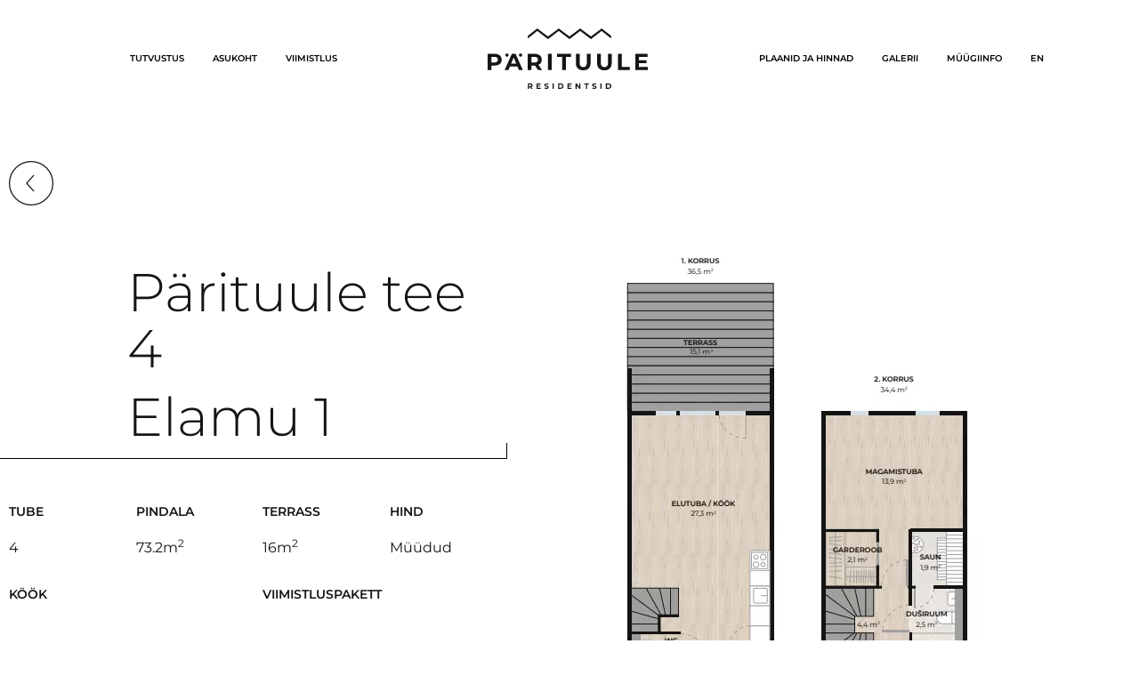

--- FILE ---
content_type: text/html;charset=UTF-8
request_url: https://parituule.ee/korter/4-1/
body_size: 32408
content:
<!doctype html>
<html lang="et" prefix="og: https://ogp.me/ns#">
<head>
<meta charset="UTF-8">
	
	<meta name="viewport" content="width=device-width, initial-scale=1">
	<link rel="profile" href="https://gmpg.org/xfn/11">
	
<!-- Search Engine Optimization by Rank Math - https://rankmath.com/ -->
<title>Pärituule tee 4/1 - 1 - Pärituule residents</title>
<meta name="description" content="Neljatoaline isikupärane, põhjamaine ning funktsionaalne ridaelamu, kus ruumi jagub tervele perele, ent mille ruutmeetrid on piisavalt väikesed, et korteri"/>
<meta name="robots" content="index, follow, max-snippet:-1, max-video-preview:-1, max-image-preview:large"/>
<link rel="canonical" href="https://parituule.ee/korter/4-1/" />
<meta property="og:locale" content="et_EE" />
<meta property="og:type" content="article" />
<meta property="og:title" content="Pärituule tee 4/1 - 1 - Pärituule residents" />
<meta property="og:description" content="Neljatoaline isikupärane, põhjamaine ning funktsionaalne ridaelamu, kus ruumi jagub tervele perele, ent mille ruutmeetrid on piisavalt väikesed, et korteri" />
<meta property="og:url" content="https://parituule.ee/korter/4-1/" />
<meta property="og:site_name" content="Pärituule residents" />
<meta property="og:updated_time" content="2023-06-13T12:50:24+03:00" />
<meta property="og:image" content="https://parituule.ee/wp-content/uploads/2022/07/korteriplaan.jpg" />
<meta property="og:image:secure_url" content="https://parituule.ee/wp-content/uploads/2022/07/korteriplaan.jpg" />
<meta property="og:image:width" content="765" />
<meta property="og:image:height" content="1226" />
<meta property="og:image:alt" content="Pärituule tee 4/1 &#8211; 1" />
<meta property="og:image:type" content="image/jpeg" />
<meta name="twitter:card" content="summary_large_image" />
<meta name="twitter:title" content="Pärituule tee 4/1 - 1 - Pärituule residents" />
<meta name="twitter:description" content="Neljatoaline isikupärane, põhjamaine ning funktsionaalne ridaelamu, kus ruumi jagub tervele perele, ent mille ruutmeetrid on piisavalt väikesed, et korteri" />
<meta name="twitter:image" content="https://parituule.ee/wp-content/uploads/2022/07/korteriplaan.jpg" />
<!-- /Rank Math WordPress SEO plugin -->

<link rel="alternate" type="application/rss+xml" title="Pärituule residents &raquo; RSS" href="https://parituule.ee/feed/" />
<link rel="alternate" type="application/rss+xml" title="Pärituule residents &raquo; Kommentaaride RSS" href="https://parituule.ee/comments/feed/" />
<link rel='dns-prefetch' href='//www.googletagmanager.com'><link rel="alternate" title="oEmbed (JSON)" type="application/json+oembed" href="https://parituule.ee/wp-json/oembed/1.0/embed?url=https%3A%2F%2Fparituule.ee%2Fkorter%2F4-1%2F" />
<link rel="alternate" title="oEmbed (XML)" type="text/xml+oembed" href="https://parituule.ee/wp-json/oembed/1.0/embed?url=https%3A%2F%2Fparituule.ee%2Fkorter%2F4-1%2F&#038;format=xml" />
<style data-id="critical-css"> img:is([sizes=auto i],[sizes^="auto,"i]){contain-intrinsic-size:3000px 1500px}@.wp-block-breadcrumbs li:not(:last-child):after{content:var(--separator,"/);margin:0 .5em;opacity:.7}:root:where(.wp-block-button .wp-block-button__link.is-style-outline:not(.has-text-color)),:root:where(.wp-block-button.is-style-outline>.wp-block-button__link:not(.has-text-color)){color:currentColor}:root:where(.wp-block-button .wp-block-button__link.is-style-outline:not(.has-background)),:root:where(.wp-block-button.is-style-outline>.wp-block-button__link:not(.has-background)){background-color:initial;background-image:none}.wp-block-buttons:not(.is-content-justification-space-between,.is-content-justification-right,.is-content-justification-left,.is-content-justification-center) .wp-block-button.aligncenter{margin-left:auto;margin-right:auto;width:100%}.wp-block-calendar:where(table:not(.has-text-color)){color:#40464d}.wp-block-calendar:where(table:not(.has-text-color)) td,.wp-block-calendar:where(table:not(.has-text-color)) th{border-color:#ddd}:where(.wp-block-calendar table:not(.has-background) th){background:#ddd}@media (max-width:781px){.wp-block-columns:not(.is-not-stacked-on-mobile)>.wp-block-column{flex-basis:100%!important}}@media (min-width:782px){.wp-block-columns:not(.is-not-stacked-on-mobile)>.wp-block-column{flex-basis:0;flex-grow:1}.wp-block-columns:not(.is-not-stacked-on-mobile)>.wp-block-column[style*=flex-basis]{flex-grow:0}}.wp-block-post-comments .comment-form input:not([type=submit]):not([type=checkbox]),.wp-block-post-comments .comment-form textarea{box-sizing:border-box;display:block;width:100%}.wp-block-post-comments input:not([type=submit]),.wp-block-post-comments textarea{border:1px solid #949494;font-family:inherit;font-size:1em}.wp-block-post-comments input:not([type=submit]):not([type=checkbox]),.wp-block-post-comments textarea{padding:calc(.667em + 2px)}.wp-block-comments-pagination .wp-block-comments-pagination-previous-arrow:not(.is-arrow-chevron){transform:scaleX(1)}.wp-block-comments-pagination .wp-block-comments-pagination-next-arrow:not(.is-arrow-chevron){transform:scaleX(1)}.wp-block-cover .has-background-dim:not([class*=-background-color]),.wp-block-cover-image .has-background-dim:not([class*=-background-color]),.wp-block-cover-image.has-background-dim:not([class*=-background-color]),.wp-block-cover.has-background-dim:not([class*=-background-color]){background-color:#000}.wp-block-cover .wp-block-cover__background,.wp-block-cover .wp-block-cover__gradient-background,.wp-block-cover-image .wp-block-cover__background,.wp-block-cover-image .wp-block-cover__gradient-background,.wp-block-cover-image.has-background-dim:not(.has-background-gradient):before,.wp-block-cover.has-background-dim:not(.has-background-gradient):before{bottom:0;left:0;opacity:.5;position:absolute;right:0;top:0}.wp-block-cover-image.has-background-dim.has-background-dim-10 .wp-block-cover__background,.wp-block-cover-image.has-background-dim.has-background-dim-10 .wp-block-cover__gradient-background,.wp-block-cover-image.has-background-dim.has-background-dim-10:not(.has-background-gradient):before,.wp-block-cover.has-background-dim.has-background-dim-10 .wp-block-cover__background,.wp-block-cover.has-background-dim.has-background-dim-10 .wp-block-cover__gradient-background,.wp-block-cover.has-background-dim.has-background-dim-10:not(.has-background-gradient):before{opacity:.1}.wp-block-cover-image.has-background-dim.has-background-dim-20 .wp-block-cover__background,.wp-block-cover-image.has-background-dim.has-background-dim-20 .wp-block-cover__gradient-background,.wp-block-cover-image.has-background-dim.has-background-dim-20:not(.has-background-gradient):before,.wp-block-cover.has-background-dim.has-background-dim-20 .wp-block-cover__background,.wp-block-cover.has-background-dim.has-background-dim-20 .wp-block-cover__gradient-background,.wp-block-cover.has-background-dim.has-background-dim-20:not(.has-background-gradient):before{opacity:.2}.wp-block-cover-image.has-background-dim.has-background-dim-30 .wp-block-cover__background,.wp-block-cover-image.has-background-dim.has-background-dim-30 .wp-block-cover__gradient-background,.wp-block-cover-image.has-background-dim.has-background-dim-30:not(.has-background-gradient):before,.wp-block-cover.has-background-dim.has-background-dim-30 .wp-block-cover__background,.wp-block-cover.has-background-dim.has-background-dim-30 .wp-block-cover__gradient-background,.wp-block-cover.has-background-dim.has-background-dim-30:not(.has-background-gradient):before{opacity:.3}.wp-block-cover-image.has-background-dim.has-background-dim-40 .wp-block-cover__background,.wp-block-cover-image.has-background-dim.has-background-dim-40 .wp-block-cover__gradient-background,.wp-block-cover-image.has-background-dim.has-background-dim-40:not(.has-background-gradient):before,.wp-block-cover.has-background-dim.has-background-dim-40 .wp-block-cover__background,.wp-block-cover.has-background-dim.has-background-dim-40 .wp-block-cover__gradient-background,.wp-block-cover.has-background-dim.has-background-dim-40:not(.has-background-gradient):before{opacity:.4}.wp-block-cover-image.has-background-dim.has-background-dim-50 .wp-block-cover__background,.wp-block-cover-image.has-background-dim.has-background-dim-50 .wp-block-cover__gradient-background,.wp-block-cover-image.has-background-dim.has-background-dim-50:not(.has-background-gradient):before,.wp-block-cover.has-background-dim.has-background-dim-50 .wp-block-cover__background,.wp-block-cover.has-background-dim.has-background-dim-50 .wp-block-cover__gradient-background,.wp-block-cover.has-background-dim.has-background-dim-50:not(.has-background-gradient):before{opacity:.5}.wp-block-cover-image.has-background-dim.has-background-dim-60 .wp-block-cover__background,.wp-block-cover-image.has-background-dim.has-background-dim-60 .wp-block-cover__gradient-background,.wp-block-cover-image.has-background-dim.has-background-dim-60:not(.has-background-gradient):before,.wp-block-cover.has-background-dim.has-background-dim-60 .wp-block-cover__background,.wp-block-cover.has-background-dim.has-background-dim-60 .wp-block-cover__gradient-background,.wp-block-cover.has-background-dim.has-background-dim-60:not(.has-background-gradient):before{opacity:.6}.wp-block-cover-image.has-background-dim.has-background-dim-70 .wp-block-cover__background,.wp-block-cover-image.has-background-dim.has-background-dim-70 .wp-block-cover__gradient-background,.wp-block-cover-image.has-background-dim.has-background-dim-70:not(.has-background-gradient):before,.wp-block-cover.has-background-dim.has-background-dim-70 .wp-block-cover__background,.wp-block-cover.has-background-dim.has-background-dim-70 .wp-block-cover__gradient-background,.wp-block-cover.has-background-dim.has-background-dim-70:not(.has-background-gradient):before{opacity:.7}.wp-block-cover-image.has-background-dim.has-background-dim-80 .wp-block-cover__background,.wp-block-cover-image.has-background-dim.has-background-dim-80 .wp-block-cover__gradient-background,.wp-block-cover-image.has-background-dim.has-background-dim-80:not(.has-background-gradient):before,.wp-block-cover.has-background-dim.has-background-dim-80 .wp-block-cover__background,.wp-block-cover.has-background-dim.has-background-dim-80 .wp-block-cover__gradient-background,.wp-block-cover.has-background-dim.has-background-dim-80:not(.has-background-gradient):before{opacity:.8}.wp-block-cover-image.has-background-dim.has-background-dim-90 .wp-block-cover__background,.wp-block-cover-image.has-background-dim.has-background-dim-90 .wp-block-cover__gradient-background,.wp-block-cover-image.has-background-dim.has-background-dim-90:not(.has-background-gradient):before,.wp-block-cover.has-background-dim.has-background-dim-90 .wp-block-cover__background,.wp-block-cover.has-background-dim.has-background-dim-90 .wp-block-cover__gradient-background,.wp-block-cover.has-background-dim.has-background-dim-90:not(.has-background-gradient):before{opacity:.9}.wp-block-cover-image.has-background-dim.has-background-dim-100 .wp-block-cover__background,.wp-block-cover-image.has-background-dim.has-background-dim-100 .wp-block-cover__gradient-background,.wp-block-cover-image.has-background-dim.has-background-dim-100:not(.has-background-gradient):before,.wp-block-cover.has-background-dim.has-background-dim-100 .wp-block-cover__background,.wp-block-cover.has-background-dim.has-background-dim-100 .wp-block-cover__gradient-background,.wp-block-cover.has-background-dim.has-background-dim-100:not(.has-background-gradient):before{opacity:1}:where(.wp-block-cover-image:not(.has-text-color)),:where(.wp-block-cover:not(.has-text-color)){color:#fff}:where(.wp-block-cover-image.is-light:not(.has-text-color)),:where(.wp-block-cover.is-light:not(.has-text-color)){color:#000}:root:where(.wp-block-cover h1:not(.has-text-color)),:root:where(.wp-block-cover h2:not(.has-text-color)),:root:where(.wp-block-cover h3:not(.has-text-color)),:root:where(.wp-block-cover h4:not(.has-text-color)),:root:where(.wp-block-cover h5:not(.has-text-color)),:root:where(.wp-block-cover h6:not(.has-text-color)),:root:where(.wp-block-cover p:not(.has-text-color)){color:inherit}body:not(.editor-styles-wrapper) .wp-block-cover:not(.wp-block-cover:has(.wp-block-cover__background+.wp-block-cover__inner-container)) .wp-block-cover__image-background,body:not(.editor-styles-wrapper) .wp-block-cover:not(.wp-block-cover:has(.wp-block-cover__background+.wp-block-cover__inner-container)) .wp-block-cover__video-background{z-index:0}body:not(.editor-styles-wrapper) .wp-block-cover:not(.wp-block-cover:has(.wp-block-cover__background+.wp-block-cover__inner-container)) .wp-block-cover__background,body:not(.editor-styles-wrapper) .wp-block-cover:not(.wp-block-cover:has(.wp-block-cover__background+.wp-block-cover__inner-container)) .wp-block-cover__gradient-background,body:not(.editor-styles-wrapper) .wp-block-cover:not(.wp-block-cover:has(.wp-block-cover__background+.wp-block-cover__inner-container)) .wp-block-cover__inner-container,body:not(.editor-styles-wrapper) .wp-block-cover:not(.wp-block-cover:has(.wp-block-cover__background+.wp-block-cover__inner-container)).has-background-dim:not(.has-background-gradient):before{z-index:1}.has-modal-open body:not(.editor-styles-wrapper) .wp-block-cover:not(.wp-block-cover:has(.wp-block-cover__background+.wp-block-cover__inner-container)) .wp-block-cover__inner-container{z-index:auto}.wp-block-file:not(.wp-element-button){font-size:.8em}.blocks-gallery-grid:not(.has-nested-images),.wp-block-gallery:not(.has-nested-images){display:flex;flex-wrap:wrap;list-style-type:none;margin:0;padding:0}.blocks-gallery-grid:not(.has-nested-images) .blocks-gallery-image,.blocks-gallery-grid:not(.has-nested-images) .blocks-gallery-item,.wp-block-gallery:not(.has-nested-images) .blocks-gallery-image,.wp-block-gallery:not(.has-nested-images) .blocks-gallery-item{display:flex;flex-direction:column;flex-grow:1;justify-content:center;margin:0 1em 1em 0;position:relative;width:calc(50% - 1em)}.blocks-gallery-grid:not(.has-nested-images) .blocks-gallery-image:nth-of-type(2n),.blocks-gallery-grid:not(.has-nested-images) .blocks-gallery-item:nth-of-type(2n),.wp-block-gallery:not(.has-nested-images) .blocks-gallery-image:nth-of-type(2n),.wp-block-gallery:not(.has-nested-images) .blocks-gallery-item:nth-of-type(2n){margin-right:0}.blocks-gallery-grid:not(.has-nested-images) .blocks-gallery-image figure,.blocks-gallery-grid:not(.has-nested-images) .blocks-gallery-item figure,.wp-block-gallery:not(.has-nested-images) .blocks-gallery-image figure,.wp-block-gallery:not(.has-nested-images) .blocks-gallery-item figure{align-items:flex-end;display:flex;height:100%;justify-content:flex-start;margin:0}.blocks-gallery-grid:not(.has-nested-images) .blocks-gallery-image img,.blocks-gallery-grid:not(.has-nested-images) .blocks-gallery-item img,.wp-block-gallery:not(.has-nested-images) .blocks-gallery-image img,.wp-block-gallery:not(.has-nested-images) .blocks-gallery-item img{display:block;height:auto;max-width:100%;width:auto}.blocks-gallery-grid:not(.has-nested-images) .blocks-gallery-image figcaption,.blocks-gallery-grid:not(.has-nested-images) .blocks-gallery-item figcaption,.wp-block-gallery:not(.has-nested-images) .blocks-gallery-image figcaption,.wp-block-gallery:not(.has-nested-images) .blocks-gallery-item figcaption{background:linear-gradient(0deg,#000b3,#0004d 70%,#0000);bottom:0;box-sizing:border-box;color:#fff;font-size:.8em;margin:0;max-height:100%;overflow:auto;padding:3em .77em .7em;position:absolute;text-align:center;width:100%;z-index:2}.blocks-gallery-grid:not(.has-nested-images) .blocks-gallery-image figcaption img,.blocks-gallery-grid:not(.has-nested-images) .blocks-gallery-item figcaption img,.wp-block-gallery:not(.has-nested-images) .blocks-gallery-image figcaption img,.wp-block-gallery:not(.has-nested-images) .blocks-gallery-item figcaption img{display:inline}.blocks-gallery-grid:not(.has-nested-images) figcaption,.wp-block-gallery:not(.has-nested-images) figcaption{flex-grow:1}.blocks-gallery-grid:not(.has-nested-images).is-cropped .blocks-gallery-image a,.blocks-gallery-grid:not(.has-nested-images).is-cropped .blocks-gallery-image img,.blocks-gallery-grid:not(.has-nested-images).is-cropped .blocks-gallery-item a,.blocks-gallery-grid:not(.has-nested-images).is-cropped .blocks-gallery-item img,.wp-block-gallery:not(.has-nested-images).is-cropped .blocks-gallery-image a,.wp-block-gallery:not(.has-nested-images).is-cropped .blocks-gallery-image img,.wp-block-gallery:not(.has-nested-images).is-cropped .blocks-gallery-item a,.wp-block-gallery:not(.has-nested-images).is-cropped .blocks-gallery-item img{flex:1;height:100%;object-fit:cover;width:100%}.blocks-gallery-grid:not(.has-nested-images).columns-1 .blocks-gallery-image,.blocks-gallery-grid:not(.has-nested-images).columns-1 .blocks-gallery-item,.wp-block-gallery:not(.has-nested-images).columns-1 .blocks-gallery-image,.wp-block-gallery:not(.has-nested-images).columns-1 .blocks-gallery-item{margin-right:0;width:100%}@media (min-width:600px){.blocks-gallery-grid:not(.has-nested-images).columns-3 .blocks-gallery-image,.blocks-gallery-grid:not(.has-nested-images).columns-3 .blocks-gallery-item,.wp-block-gallery:not(.has-nested-images).columns-3 .blocks-gallery-image,.wp-block-gallery:not(.has-nested-images).columns-3 .blocks-gallery-item{margin-right:1em;width:calc(33.33333% - .66667em)}.blocks-gallery-grid:not(.has-nested-images).columns-4 .blocks-gallery-image,.blocks-gallery-grid:not(.has-nested-images).columns-4 .blocks-gallery-item,.wp-block-gallery:not(.has-nested-images).columns-4 .blocks-gallery-image,.wp-block-gallery:not(.has-nested-images).columns-4 .blocks-gallery-item{margin-right:1em;width:calc(25% - .75em)}.blocks-gallery-grid:not(.has-nested-images).columns-5 .blocks-gallery-image,.blocks-gallery-grid:not(.has-nested-images).columns-5 .blocks-gallery-item,.wp-block-gallery:not(.has-nested-images).columns-5 .blocks-gallery-image,.wp-block-gallery:not(.has-nested-images).columns-5 .blocks-gallery-item{margin-right:1em;width:calc(20% - .8em)}.blocks-gallery-grid:not(.has-nested-images).columns-6 .blocks-gallery-image,.blocks-gallery-grid:not(.has-nested-images).columns-6 .blocks-gallery-item,.wp-block-gallery:not(.has-nested-images).columns-6 .blocks-gallery-image,.wp-block-gallery:not(.has-nested-images).columns-6 .blocks-gallery-item{margin-right:1em;width:calc(16.66667% - .83333em)}.blocks-gallery-grid:not(.has-nested-images).columns-7 .blocks-gallery-image,.blocks-gallery-grid:not(.has-nested-images).columns-7 .blocks-gallery-item,.wp-block-gallery:not(.has-nested-images).columns-7 .blocks-gallery-image,.wp-block-gallery:not(.has-nested-images).columns-7 .blocks-gallery-item{margin-right:1em;width:calc(14.28571% - .85714em)}.blocks-gallery-grid:not(.has-nested-images).columns-8 .blocks-gallery-image,.blocks-gallery-grid:not(.has-nested-images).columns-8 .blocks-gallery-item,.wp-block-gallery:not(.has-nested-images).columns-8 .blocks-gallery-image,.wp-block-gallery:not(.has-nested-images).columns-8 .blocks-gallery-item{margin-right:1em;width:calc(12.5% - .875em)}.blocks-gallery-grid:not(.has-nested-images).columns-1 .blocks-gallery-image:nth-of-type(1n),.blocks-gallery-grid:not(.has-nested-images).columns-1 .blocks-gallery-item:nth-of-type(1n),.blocks-gallery-grid:not(.has-nested-images).columns-2 .blocks-gallery-image:nth-of-type(2n),.blocks-gallery-grid:not(.has-nested-images).columns-2 .blocks-gallery-item:nth-of-type(2n),.blocks-gallery-grid:not(.has-nested-images).columns-3 .blocks-gallery-image:nth-of-type(3n),.blocks-gallery-grid:not(.has-nested-images).columns-3 .blocks-gallery-item:nth-of-type(3n),.blocks-gallery-grid:not(.has-nested-images).columns-4 .blocks-gallery-image:nth-of-type(4n),.blocks-gallery-grid:not(.has-nested-images).columns-4 .blocks-gallery-item:nth-of-type(4n),.blocks-gallery-grid:not(.has-nested-images).columns-5 .blocks-gallery-image:nth-of-type(5n),.blocks-gallery-grid:not(.has-nested-images).columns-5 .blocks-gallery-item:nth-of-type(5n),.blocks-gallery-grid:not(.has-nested-images).columns-6 .blocks-gallery-image:nth-of-type(6n),.blocks-gallery-grid:not(.has-nested-images).columns-6 .blocks-gallery-item:nth-of-type(6n),.blocks-gallery-grid:not(.has-nested-images).columns-7 .blocks-gallery-image:nth-of-type(7n),.blocks-gallery-grid:not(.has-nested-images).columns-7 .blocks-gallery-item:nth-of-type(7n),.blocks-gallery-grid:not(.has-nested-images).columns-8 .blocks-gallery-image:nth-of-type(8n),.blocks-gallery-grid:not(.has-nested-images).columns-8 .blocks-gallery-item:nth-of-type(8n),.wp-block-gallery:not(.has-nested-images).columns-1 .blocks-gallery-image:nth-of-type(1n),.wp-block-gallery:not(.has-nested-images).columns-1 .blocks-gallery-item:nth-of-type(1n),.wp-block-gallery:not(.has-nested-images).columns-2 .blocks-gallery-image:nth-of-type(2n),.wp-block-gallery:not(.has-nested-images).columns-2 .blocks-gallery-item:nth-of-type(2n),.wp-block-gallery:not(.has-nested-images).columns-3 .blocks-gallery-image:nth-of-type(3n),.wp-block-gallery:not(.has-nested-images).columns-3 .blocks-gallery-item:nth-of-type(3n),.wp-block-gallery:not(.has-nested-images).columns-4 .blocks-gallery-image:nth-of-type(4n),.wp-block-gallery:not(.has-nested-images).columns-4 .blocks-gallery-item:nth-of-type(4n),.wp-block-gallery:not(.has-nested-images).columns-5 .blocks-gallery-image:nth-of-type(5n),.wp-block-gallery:not(.has-nested-images).columns-5 .blocks-gallery-item:nth-of-type(5n),.wp-block-gallery:not(.has-nested-images).columns-6 .blocks-gallery-image:nth-of-type(6n),.wp-block-gallery:not(.has-nested-images).columns-6 .blocks-gallery-item:nth-of-type(6n),.wp-block-gallery:not(.has-nested-images).columns-7 .blocks-gallery-image:nth-of-type(7n),.wp-block-gallery:not(.has-nested-images).columns-7 .blocks-gallery-item:nth-of-type(7n),.wp-block-gallery:not(.has-nested-images).columns-8 .blocks-gallery-image:nth-of-type(8n),.wp-block-gallery:not(.has-nested-images).columns-8 .blocks-gallery-item:nth-of-type(8n){margin-right:0}}.blocks-gallery-grid:not(.has-nested-images) .blocks-gallery-image:last-child,.blocks-gallery-grid:not(.has-nested-images) .blocks-gallery-item:last-child,.wp-block-gallery:not(.has-nested-images) .blocks-gallery-image:last-child,.wp-block-gallery:not(.has-nested-images) .blocks-gallery-item:last-child{margin-right:0}.blocks-gallery-grid:not(.has-nested-images).alignleft,.blocks-gallery-grid:not(.has-nested-images).alignright,.wp-block-gallery:not(.has-nested-images).alignleft,.wp-block-gallery:not(.has-nested-images).alignright{max-width:420px;width:100%}.blocks-gallery-grid:not(.has-nested-images).aligncenter .blocks-gallery-item figure,.wp-block-gallery:not(.has-nested-images).aligncenter .blocks-gallery-item figure{justify-content:center}.wp-block-gallery:not(.is-cropped) .blocks-gallery-item{align-self:flex-start}@media not (prefers-reduced-motion){.wp-lightbox-overlay.show-closing-animation:not(.active){animation:turn-off-visibility .35s both}.wp-lightbox-overlay.show-closing-animation:not(.active) img{animation:turn-off-visibility .25s both}.wp-lightbox-overlay.zoom.show-closing-animation:not(.active){animation:none}.wp-lightbox-overlay.zoom.show-closing-animation:not(.active) .lightbox-image-container{animation:lightbox-zoom-out .4s}.wp-lightbox-overlay.zoom.show-closing-animation:not(.active) .lightbox-image-container img{animation:none}.wp-lightbox-overlay.zoom.show-closing-animation:not(.active) .scrim{animation:turn-off-visibility .4s forwards}}@keyframes show-content-image{0%{visibility:hidden}99%{visibility:hidden}to{visibility:visible}}@keyframes turn-on-visibility{0%{opacity:0}to{opacity:1}}@keyframes turn-off-visibility{0%{opacity:1;visibility:visible}99%{opacity:0;visibility:visible}to{opacity:0;visibility:hidden}}@keyframes lightbox-zoom-in{0%{transform:translate(calc((-100vw + var(--wp--lightbox-scrollbar-width))/2 + var(--wp--lightbox-initial-left-position)),calc(-50vh + var(--wp--lightbox-initial-top-position))) scale(var(--wp--lightbox-scale))}to{transform:translate(-50%,-50%) scale(1)}}@keyframes lightbox-zoom-out{0%{transform:translate(-50%,-50%) scale(1);visibility:visible}99%{visibility:visible}to{transform:translate(calc((-100vw + var(--wp--lightbox-scrollbar-width))/2 + var(--wp--lightbox-initial-left-position)),calc(-50vh + var(--wp--lightbox-initial-top-position))) scale(var(--wp--lightbox-scale));visibility:hidden}}:where(.wp-block-latest-comments:not([style*=line-height] .wp-block-latest-comments__comment)){line-height:1.1}:where(.wp-block-latest-comments:not([style*=line-height] .wp-block-latest-comments__comment-excerpt p)){line-height:1.8}.has-dates:where(.wp-block-latest-comments:not([style*=line-height])),.has-excerpts:where(.wp-block-latest-comments:not([style*=line-height])){line-height:1.5}ol,ul{box-sizing:border-box}.wp-block-navigation-item.open-on-click button.wp-block-navigation-item__content:not(.wp-block-navigation-submenu__toggle){padding:0}:where(.wp-block-navigation.has-background .wp-block-navigation-item a:not(.wp-element-button)),:where(.wp-block-navigation.has-background .wp-block-navigation-submenu a:not(.wp-element-button)){padding:.5em 1em}:where(.wp-block-navigation .wp-block-navigation__submenu-container .wp-block-navigation-item a:not(.wp-element-button)),:where(.wp-block-navigation .wp-block-navigation__submenu-container .wp-block-navigation-submenu a:not(.wp-element-button)),:where(.wp-block-navigation .wp-block-navigation__submenu-container .wp-block-navigation-submenu button.wp-block-navigation-item__content),:where(.wp-block-navigation .wp-block-navigation__submenu-container .wp-block-pages-list__item button.wp-block-navigation-item__content){padding:.5em 1em}.wp-block-navigation:not(.has-background) .wp-block-navigation__submenu-container{background-color:#fff;border:1px solid #00026}.wp-block-navigation:not(.has-text-color) .wp-block-navigation__submenu-container{color:#000}@keyframes overlay-menu__fade-in-animation{0%{opacity:0;transform:translateY(.5em)}to{opacity:1;transform:translateY(0)}}.wp-block-navigation__responsive-container:not(.is-menu-open.is-menu-open){background-color:inherit!important;color:inherit!important}@media (min-width:600px){.wp-block-navigation__responsive-container:not(.hidden-by-default):not(.is-menu-open){background-color:inherit;display:block;position:relative;width:100%;z-index:auto}.wp-block-navigation__responsive-container:not(.hidden-by-default):not(.is-menu-open) .wp-block-navigation__responsive-container-close{display:none}}.wp-block-navigation:not(.has-background) .wp-block-navigation__responsive-container.is-menu-open{background-color:#fff}.wp-block-navigation:not(.has-text-color) .wp-block-navigation__responsive-container.is-menu-open{color:#000}@media (min-width:600px){.wp-block-navigation__responsive-container-open:not(.always-shown){display:none}}:where(p.has-text-color:not(.has-link-color)) a{color:inherit}:where(.wp-block-post-comments-form input:not([type=submit])),:where(.wp-block-post-comments-form textarea){border:1px solid #949494;font-family:inherit;font-size:1em}:where(.wp-block-post-comments-form input:where(:not([type=submit]):not([type=checkbox]))),:where(.wp-block-post-comments-form textarea){padding:calc(.667em + 2px)}.wp-block-post-comments-form .comment-form input:not([type=submit]):not([type=checkbox]):not([type=hidden]),.wp-block-post-comments-form .comment-form textarea{box-sizing:border-box;display:block;width:100%}.wp-block-post-navigation-link .wp-block-post-navigation-link__arrow-previous:not(.is-arrow-chevron){transform:scaleX(1)}.wp-block-post-navigation-link .wp-block-post-navigation-link__arrow-next:not(.is-arrow-chevron){transform:scaleX(1)}.wp-block-query-pagination .wp-block-query-pagination-previous-arrow:not(.is-arrow-chevron){transform:scaleX(1)}.wp-block-query-pagination .wp-block-query-pagination-next-arrow:not(.is-arrow-chevron){transform:scaleX(1)}.wp-block-quote.is-large:where(:not(.is-style-plain)),.wp-block-quote.is-style-large:where(:not(.is-style-plain)){margin-bottom:1em;padding:0 1em}.wp-block-quote.is-large:where(:not(.is-style-plain)) p,.wp-block-quote.is-style-large:where(:not(.is-style-plain)) p{font-size:1.5em;font-style:italic;line-height:1.6}.wp-block-quote.is-large:where(:not(.is-style-plain)) cite,.wp-block-quote.is-large:where(:not(.is-style-plain)) footer,.wp-block-quote.is-style-large:where(:not(.is-style-plain)) cite,.wp-block-quote.is-style-large:where(:not(.is-style-plain)) footer{font-size:1.125em;text-align:right}.wp-block-read-more:where(:not([style*=text-decoration])){text-decoration:none}.wp-block-social-links .wp-social-link span:not(.screen-reader-text){font-size:.65em;margin-left:.5em;margin-right:.5em}:where(.wp-block-social-links:not(.is-style-logos-only)) .wp-social-link{background-color:#f0f0f0;color:#444}:where(.wp-block-social-links:not(.is-style-logos-only)) .wp-social-link-amazon{background-color:#f90;color:#fff}:where(.wp-block-social-links:not(.is-style-logos-only)) .wp-social-link-bandcamp{background-color:#1ea0c3;color:#fff}:where(.wp-block-social-links:not(.is-style-logos-only)) .wp-social-link-behance{background-color:#0757fe;color:#fff}:where(.wp-block-social-links:not(.is-style-logos-only)) .wp-social-link-bluesky{background-color:#0a7aff;color:#fff}:where(.wp-block-social-links:not(.is-style-logos-only)) .wp-social-link-codepen{background-color:#1e1f26;color:#fff}:where(.wp-block-social-links:not(.is-style-logos-only)) .wp-social-link-deviantart{background-color:#02e49b;color:#fff}:where(.wp-block-social-links:not(.is-style-logos-only)) .wp-social-link-discord{background-color:#5865f2;color:#fff}:where(.wp-block-social-links:not(.is-style-logos-only)) .wp-social-link-dribbble{background-color:#e94c89;color:#fff}:where(.wp-block-social-links:not(.is-style-logos-only)) .wp-social-link-dropbox{background-color:#4280ff;color:#fff}:where(.wp-block-social-links:not(.is-style-logos-only)) .wp-social-link-etsy{background-color:#f45800;color:#fff}:where(.wp-block-social-links:not(.is-style-logos-only)) .wp-social-link-facebook{background-color:#0866ff;color:#fff}:where(.wp-block-social-links:not(.is-style-logos-only)) .wp-social-link-fivehundredpx{background-color:#000;color:#fff}:where(.wp-block-social-links:not(.is-style-logos-only)) .wp-social-link-flickr{background-color:#0461dd;color:#fff}:where(.wp-block-social-links:not(.is-style-logos-only)) .wp-social-link-foursquare{background-color:#e65678;color:#fff}:where(.wp-block-social-links:not(.is-style-logos-only)) .wp-social-link-github{background-color:#24292d;color:#fff}:where(.wp-block-social-links:not(.is-style-logos-only)) .wp-social-link-goodreads{background-color:#eceadd;color:#382110}:where(.wp-block-social-links:not(.is-style-logos-only)) .wp-social-link-google{background-color:#ea4434;color:#fff}:where(.wp-block-social-links:not(.is-style-logos-only)) .wp-social-link-gravatar{background-color:#1d4fc4;color:#fff}:where(.wp-block-social-links:not(.is-style-logos-only)) .wp-social-link-instagram{background-color:#f00075;color:#fff}:where(.wp-block-social-links:not(.is-style-logos-only)) .wp-social-link-lastfm{background-color:#e21b24;color:#fff}:where(.wp-block-social-links:not(.is-style-logos-only)) .wp-social-link-linkedin{background-color:#0d66c2;color:#fff}:where(.wp-block-social-links:not(.is-style-logos-only)) .wp-social-link-mastodon{background-color:#3288d4;color:#fff}:where(.wp-block-social-links:not(.is-style-logos-only)) .wp-social-link-medium{background-color:#000;color:#fff}:where(.wp-block-social-links:not(.is-style-logos-only)) .wp-social-link-meetup{background-color:#f6405f;color:#fff}:where(.wp-block-social-links:not(.is-style-logos-only)) .wp-social-link-patreon{background-color:#000;color:#fff}:where(.wp-block-social-links:not(.is-style-logos-only)) .wp-social-link-pinterest{background-color:#e60122;color:#fff}:where(.wp-block-social-links:not(.is-style-logos-only)) .wp-social-link-pocket{background-color:#ef4155;color:#fff}:where(.wp-block-social-links:not(.is-style-logos-only)) .wp-social-link-reddit{background-color:#ff4500;color:#fff}:where(.wp-block-social-links:not(.is-style-logos-only)) .wp-social-link-skype{background-color:#0478d7;color:#fff}:where(.wp-block-social-links:not(.is-style-logos-only)) .wp-social-link-snapchat{background-color:#fefc00;color:#fff;stroke:#000}:where(.wp-block-social-links:not(.is-style-logos-only)) .wp-social-link-soundcloud{background-color:#ff5600;color:#fff}:where(.wp-block-social-links:not(.is-style-logos-only)) .wp-social-link-spotify{background-color:#1bd760;color:#fff}:where(.wp-block-social-links:not(.is-style-logos-only)) .wp-social-link-telegram{background-color:#2aabee;color:#fff}:where(.wp-block-social-links:not(.is-style-logos-only)) .wp-social-link-threads{background-color:#000;color:#fff}:where(.wp-block-social-links:not(.is-style-logos-only)) .wp-social-link-tiktok{background-color:#000;color:#fff}:where(.wp-block-social-links:not(.is-style-logos-only)) .wp-social-link-tumblr{background-color:#011835;color:#fff}:where(.wp-block-social-links:not(.is-style-logos-only)) .wp-social-link-twitch{background-color:#6440a4;color:#fff}:where(.wp-block-social-links:not(.is-style-logos-only)) .wp-social-link-twitter{background-color:#1da1f2;color:#fff}:where(.wp-block-social-links:not(.is-style-logos-only)) .wp-social-link-vimeo{background-color:#1eb7ea;color:#fff}:where(.wp-block-social-links:not(.is-style-logos-only)) .wp-social-link-vk{background-color:#4680c2;color:#fff}:where(.wp-block-social-links:not(.is-style-logos-only)) .wp-social-link-wordpress{background-color:#3499cd;color:#fff}:where(.wp-block-social-links:not(.is-style-logos-only)) .wp-social-link-whatsapp{background-color:#25d366;color:#fff}:where(.wp-block-social-links:not(.is-style-logos-only)) .wp-social-link-x{background-color:#000;color:#fff}:where(.wp-block-social-links:not(.is-style-logos-only)) .wp-social-link-yelp{background-color:#d32422;color:#fff}:where(.wp-block-social-links:not(.is-style-logos-only)) .wp-social-link-youtube{background-color:red;color:#fff}.wp-block-social-links:not(.has-icon-color):not(.has-icon-background-color) .wp-social-link-snapchat .wp-block-social-link-label{color:#000}.wp-block-table table[style*=border-top-color] tr:not(:first-child){border-top-color:initial}.wp-block-table table[style*=border-bottom-color] tr:not(:last-child){border-bottom-color:initial}:root{--wp-block-synced-color:#7a00df;--wp-block-synced-color--rgb:122,0,223;--wp-bound-block-color:var(--wp-block-synced-color);--wp-editor-canvas-background:#ddd;--wp-admin-theme-color:#007cba;--wp-admin-theme-color--rgb:0,124,186;--wp-admin-theme-color-darker-10:#006ba1;--wp-admin-theme-color-darker-10--rgb:0,107,160.5;--wp-admin-theme-color-darker-20:#005a87;--wp-admin-theme-color-darker-20--rgb:0,90,135;--wp-admin-border-width-focus:2px}@media (min-resolution:192dpi){:root{--wp-admin-border-width-focus:1.5px}}:root{--wp--preset--font-size--normal:16px;--wp--preset--font-size--huge:42px}.screen-reader-text{border:0;clip-path:inset(50%);height:1px;margin:-1px;overflow:hidden;padding:0;position:absolute;width:1px;word-wrap:normal!important}html:where([style*=border-top-color]){border-top-style:solid}html:where([style*=border-right-color]){border-right-style:solid}html:where([style*=border-bottom-color]){border-bottom-style:solid}html:where([style*=border-left-color]){border-left-style:solid}html:where([style*=border-width]){border-style:solid}html:where([style*=border-top-width]){border-top-style:solid}html:where([style*=border-right-width]){border-right-style:solid}html:where([style*=border-bottom-width]){border-bottom-style:solid}html:where([style*=border-left-width]){border-left-style:solid}html:where(img[class*=wp-image-]){height:auto;max-width:100%}:where(figure){margin:0 0 1em}:root{--wp--preset--aspect-ratio--square:1;--wp--preset--aspect-ratio--4-3:4/3;--wp--preset--aspect-ratio--3-4:3/4;--wp--preset--aspect-ratio--3-2:3/2;--wp--preset--aspect-ratio--2-3:2/3;--wp--preset--aspect-ratio--16-9:16/9;--wp--preset--aspect-ratio--9-16:9/16;--wp--preset--color--black:#000;--wp--preset--color--cyan-bluish-gray:#abb8c3;--wp--preset--color--white:#fff;--wp--preset--color--pale-pink:#f78da7;--wp--preset--color--vivid-red:#cf2e2e;--wp--preset--color--luminous-vivid-orange:#ff6900;--wp--preset--color--luminous-vivid-amber:#fcb900;--wp--preset--color--light-green-cyan:#7bdcb5;--wp--preset--color--vivid-green-cyan:#00d084;--wp--preset--color--pale-cyan-blue:#8ed1fc;--wp--preset--color--vivid-cyan-blue:#0693e3;--wp--preset--color--vivid-purple:#9b51e0;--wp--preset--gradient--vivid-cyan-blue-to-vivid-purple:linear-gradient(135deg,rgb(6,147,227) 0%,rgb(155,81,224) 100%);--wp--preset--gradient--light-green-cyan-to-vivid-green-cyan:linear-gradient(135deg,rgb(122,220,180) 0%,rgb(0,208,130) 100%);--wp--preset--gradient--luminous-vivid-amber-to-luminous-vivid-orange:linear-gradient(135deg,rgb(252,185,0) 0%,rgb(255,105,0) 100%);--wp--preset--gradient--luminous-vivid-orange-to-vivid-red:linear-gradient(135deg,rgb(255,105,0) 0%,rgb(207,46,46) 100%);--wp--preset--gradient--very-light-gray-to-cyan-bluish-gray:linear-gradient(135deg,rgb(238,238,238) 0%,rgb(169,184,195) 100%);--wp--preset--gradient--cool-to-warm-spectrum:linear-gradient(135deg,rgb(74,234,220) 0%,rgb(151,120,209) 20%,rgb(207,42,186) 40%,rgb(238,44,130) 60%,rgb(251,105,98) 80%,rgb(254,248,76) 100%);--wp--preset--gradient--blush-light-purple:linear-gradient(135deg,rgb(255,206,236) 0%,rgb(152,150,240) 100%);--wp--preset--gradient--blush-bordeaux:linear-gradient(135deg,rgb(254,205,165) 0%,rgb(254,45,45) 50%,rgb(107,0,62) 100%);--wp--preset--gradient--luminous-dusk:linear-gradient(135deg,rgb(255,203,112) 0%,rgb(199,81,192) 50%,rgb(65,88,208) 100%);--wp--preset--gradient--pale-ocean:linear-gradient(135deg,rgb(255,245,203) 0%,rgb(182,227,212) 50%,rgb(51,167,181) 100%);--wp--preset--gradient--electric-grass:linear-gradient(135deg,rgb(202,248,128) 0%,rgb(113,206,126) 100%);--wp--preset--gradient--midnight:linear-gradient(135deg,rgb(2,3,129) 0%,rgb(40,116,252) 100%);--wp--preset--font-size--small:13px;--wp--preset--font-size--medium:20px;--wp--preset--font-size--large:36px;--wp--preset--font-size--x-large:42px;--wp--preset--spacing--20:0.44rem;--wp--preset--spacing--30:0.67rem;--wp--preset--spacing--40:1rem;--wp--preset--spacing--50:1.5rem;--wp--preset--spacing--60:2.25rem;--wp--preset--spacing--70:3.38rem;--wp--preset--spacing--80:5.06rem;--wp--preset--shadow--natural:6px 6px 9px rgba(0,0,0,0.2);--wp--preset--shadow--deep:12px 12px 50px rgba(0,0,0,0.4);--wp--preset--shadow--sharp:6px 6px 0px rgba(0,0,0,0.2);--wp--preset--shadow--outlined:6px 6px 0px -3px rgb(255,255,255),6px 6px rgb(0,0,0);--wp--preset--shadow--crisp:6px 6px 0px rgb(0,0,0)}:root{--wp--style--global--content-size:800px;--wp--style--global--wide-size:1200px;}:where(body){margin:0;}:root{--wp--style--block-gap:24px;}.is-layout-constrained >:where(:not(.alignleft):not(.alignright):not(.alignfull)){max-width:var(--wp--style--global--content-size);margin-left:auto !important;margin-right:auto !important}.is-layout-flex >:is(*,div){margin:0}.is-layout-grid >:is(*,div){margin:0}body{padding-top:0px;padding-right:0px;padding-bottom:0px;padding-left:0px}a:where(:not(.wp-element-button)){text-decoration:underline}ul .wpml-ls-menu-item a{display:flex;align-items:center}html{line-height:1.15;-webkit-text-size-adjust:100%}*,:after,:before{box-sizing:border-box}body{background-color:#fff;color:#333;font-family:-apple-system,BlinkMacSystemFont,Segoe UI,Roboto,Helvetica Neue,Arial,Noto Sans,sans-serif,Apple Color Emoji,Segoe UI Emoji,Segoe UI Symbol,Noto Color Emoji;font-size:1rem;font-weight:400;line-height:1.5;margin:0;-webkit-font-smoothing:antialiased;-moz-osx-font-smoothing:grayscale}h1,h2,h3,h4,h5,h6{color:inherit;font-family:inherit;font-weight:500;line-height:1.2;margin-block-end:1rem;margin-block-start:.5rem}h1{font-size:2.5rem}h2{font-size:2rem}h3{font-size:1.75rem}h4{font-size:1.5rem}h5{font-size:1.25rem}h6{font-size:1rem}p{margin-block-end:.9rem;margin-block-start:0}hr{box-sizing:content-box;height:0;overflow:visible}pre{font-family:monospace,monospace;font-size:1em;white-space:pre-wrap}a{background-color:transparent;color:#c36;text-decoration:none}a:not([href]):not([tabindex]),a:not([href]):not([tabindex]):focus,a:not([href]):not([tabindex]):hover{color:inherit;text-decoration:none}abbr[title]{border-block-end:none;-webkit-text-decoration:underline dotted;text-decoration:underline dotted}b,strong{font-weight:bolder}code,kbd,samp{font-family:monospace,monospace;font-size:1em}small{font-size:80%}sub,sup{font-size:75%;line-height:0;position:relative;vertical-align:baseline}sub{bottom:-.25em}sup{top:-.5em}img{border-style:none;height:auto;max-width:100%}details{display:block}summary{display:list-item}figcaption{color:#333;font-size:16px;font-style:italic;font-weight:400;line-height:1.4}[hidden],template{display:none}@media print{*,:after,:before{background:transparent!important;box-shadow:none!important;color:#000!important;text-shadow:none!important}a,a:visited{text-decoration:underline}a[href]:after{content: "(" attr(href) ")"}abbr[title]:after{content: "(" attr(title) ")"}a[href^="#"]:after,a[href^="javascript:"]:after{content: ""}pre{white-space:pre-wrap!important}blockquote,pre{-moz-column-break-inside:avoid;border:1px solid #ccc;break-inside:avoid}thead{display:table-header-group}img,tr{-moz-column-break-inside:avoid;break-inside:avoid}h2,h3,p{orphans:3;widows:3}h2,h3{-moz-column-break-after:avoid;break-after:avoid}}label{display:inline-block;line-height:1;vertical-align:middle}button,input,optgroup,select,textarea{font-family:inherit;font-size:1rem;line-height:1.5;margin:0}input[type=date],input[type=email],input[type=number],input[type=password],input[type=search],input[type=tel],input[type=text],input[type=url],select,textarea{border:1px solid #666;border-radius:3px;padding:.5rem 1rem;transition:all .3s;width:100%}button,input{overflow:visible}button,select{text-transform:none}[type=button],[type=reset],[type=submit],button{-webkit-appearance:button;width:auto}[type=button],[type=submit],button{background-color:transparent;border:1px solid #c36;border-radius:3px;color:#c36;display:inline-block;font-size:1rem;font-weight:400;padding:.5rem 1rem;text-align:center;transition:all .3s;-webkit-user-select:none;-moz-user-select:none;user-select:none;white-space:nowrap}[type=button]:not(:disabled),[type=submit]:not(:disabled),button:not(:disabled){cursor:pointer}fieldset{padding:.35em .75em .625em}legend{box-sizing:border-box;color:inherit;display:table;max-width:100%;padding:0;white-space:normal}progress{vertical-align:baseline}textarea{overflow:auto;resize:vertical}[type=checkbox],[type=radio]{box-sizing:border-box;padding:0}[type=number]::-webkit-inner-spin-button,[type=number]::-webkit-outer-spin-button{height:auto}[type=search]{-webkit-appearance:textfield;outline-offset:-2px}[type=search]::-webkit-search-decoration{-webkit-appearance:none}::-webkit-file-upload-button{-webkit-appearance:button;font:inherit}select{display:block}table{background-color:transparent;border-collapse:collapse;border-spacing:0;font-size:.9em;margin-block-end:15px;width:100%}table td,table th{border:1px solid hsla(0,0%,50%,.502);line-height:1.5;padding:15px;vertical-align:top}table th{font-weight:700}table tfoot th,table thead th{font-size:1em}table caption+thead tr:first-child td,table caption+thead tr:first-child th,table colgroup+thead tr:first-child td,table colgroup+thead tr:first-child th,table thead:first-child tr:first-child td,table thead:first-child tr:first-child th{border-block-start:1px solid hsla(0,0%,50%,.502)}table tbody>tr:nth-child(odd)>td,table tbody>tr:nth-child(odd)>th{background-color:hsla(0,0%,50%,.071)}table tbody+tbody{border-block-start:2px solid hsla(0,0%,50%,.502)}@media(max-width:767px){table table{font-size:.8em}table table td,table table th{line-height:1.3;padding:7px}table table th{font-weight:400}}dd,dl,dt,li,ol,ul{background:transparent;border:0;font-size:100%;margin-block-end:0;margin-block-start:0;outline:0;vertical-align:baseline}.screen-reader-text{clip:rect(1px,1px,1px,1px);height:1px;overflow:hidden;position:absolute!important;width:1px;word-wrap:normal!important}.page-header .entry-title,.site-footer .footer-inner,.site-footer:not(.dynamic-footer),.site-header .header-inner,.site-header:not(.dynamic-header),body:not([class*=elementor-page-]) .site-main{margin-inline-end:auto;margin-inline-start:auto;width:100%}@media(max-width:575px){.page-header .entry-title,.site-footer .footer-inner,.site-footer:not(.dynamic-footer),.site-header .header-inner,.site-header:not(.dynamic-header),body:not([class*=elementor-page-]) .site-main{padding-inline-end:10px;padding-inline-start:10px}}@media(min-width:576px){.page-header .entry-title,.site-footer .footer-inner,.site-footer:not(.dynamic-footer),.site-header .header-inner,.site-header:not(.dynamic-header),body:not([class*=elementor-page-]) .site-main{max-width:500px}}@media(min-width:768px){.page-header .entry-title,.site-footer .footer-inner,.site-footer:not(.dynamic-footer),.site-header .header-inner,.site-header:not(.dynamic-header),body:not([class*=elementor-page-]) .site-main{max-width:600px}}@media(min-width:992px){.page-header .entry-title,.site-footer .footer-inner,.site-footer:not(.dynamic-footer),.site-header .header-inner,.site-header:not(.dynamic-header),body:not([class*=elementor-page-]) .site-main{max-width:800px}}@media(min-width:1200px){.page-header .entry-title,.site-footer .footer-inner,.site-footer:not(.dynamic-footer),.site-header .header-inner,.site-header:not(.dynamic-header),body:not([class*=elementor-page-]) .site-main{max-width:1140px}}@media(max-width:576px){.site-footer:not(.footer-stacked) .footer-inner .copyright,.site-footer:not(.footer-stacked) .footer-inner .site-branding,.site-footer:not(.footer-stacked) .footer-inner .site-navigation{display:block;max-width:none;text-align:center;width:100%}}.site-navigation-toggle-holder:not(.elementor-active)+.site-navigation-dropdown{max-height:0;transform:scaleY(0)}@media(max-width:576px){.site-header.menu-dropdown-mobile:not(.menu-layout-dropdown) .site-navigation{display:none!important}}@media(min-width:768px){.site-header.menu-dropdown-mobile:not(.menu-layout-dropdown) .site-navigation-toggle-holder{display:none!important}}@media(min-width:576px)and (max-width:767px){.site-header.menu-dropdown-mobile:not(.menu-layout-dropdown) .site-navigation{display:none!important}}@media(min-width:992px){.site-header.menu-dropdown-tablet:not(.menu-layout-dropdown) .site-navigation-toggle-holder{display:none!important}}@media(max-width:992px){.site-header.menu-dropdown-tablet:not(.menu-layout-dropdown) .site-navigation{display:none!important}}.site-header.menu-dropdown-none:not(.menu-layout-dropdown) .site-navigation-toggle-holder{display:none!important}:root{--direction-multiplier:1}body.rtl,html[dir=rtl]{--direction-multiplier:-1}.elementor-screen-only,.screen-reader-text,.screen-reader-text span,.ui-helper-hidden-accessible{height:1px;margin:-1px;overflow:hidden;padding:0;position:absolute;top:-10000em;width:1px;clip:rect(0,0,0,0);border:0}.elementor *,.elementor:after,.elementor:before{box-sizing:border-box}.elementor a{box-shadow:none;text-decoration:none}.elementor hr{background-color:transparent;margin:0}.elementor img{border:none;border-radius:0;box-shadow:none;height:auto;max-width:100%}.elementor .elementor-widget:not(.elementor-widget-text-editor):not(.elementor-widget-theme-post-content) figure{margin:0}.elementor embed,.elementor iframe,.elementor object,.elementor video{border:none;line-height:1;margin:0;max-width:100%;width:100%}.elementor .elementor-background-overlay{inset:0;position:absolute}.elementor-element{--flex-direction:initial;--flex-wrap:initial;--justify-content:initial;--align-items:initial;--align-content:initial;--gap:initial;--flex-basis:initial;--flex-grow:initial;--flex-shrink:initial;--order:initial;--align-self:initial;align-self:var(--align-self);flex-basis:var(--flex-basis);flex-grow:var(--flex-grow);flex-shrink:var(--flex-shrink);order:var(--order)}.elementor-element:where(.e-con-full,.elementor-widget){align-content:var(--align-content);align-items:var(--align-items);flex-direction:var(--flex-direction);flex-wrap:var(--flex-wrap);gap:var(--row-gap) var(--column-gap);justify-content:var(--justify-content)}.elementor-invisible{visibility:hidden}:root{--page-title-display:block}@keyframes eicon-spin{0%{transform:rotate(0deg)}to{transform:rotate(359deg)}}.elementor-section{position:relative}.elementor-section .elementor-container{display:flex;margin-inline:auto;position:relative}@media (max-width:1024px){.elementor-section .elementor-container{flex-wrap:wrap}}.elementor-section.elementor-section-boxed>.elementor-container{max-width:1140px}.elementor-section.elementor-section-items-middle>.elementor-container{align-items:center}.elementor-widget-wrap{align-content:flex-start;flex-wrap:wrap;position:relative;width:100%}.elementor:not(.elementor-bc-flex-widget) .elementor-widget-wrap{display:flex}.elementor-widget-wrap>.elementor-element{width:100%}.elementor-widget{position:relative}.elementor-widget:not(:last-child){margin-block-end:var(--kit-widget-spacing,20px)}.elementor-widget:not(:last-child).elementor-absolute,.elementor-widget:not(:last-child).elementor-widget__width-auto,.elementor-widget:not(:last-child).elementor-widget__width-initial{margin-block-end:0}.elementor-column{display:flex;min-height:1px;position:relative}.elementor-column-gap-default>.elementor-column>.elementor-element-populated{padding:10px}@media (min-width:768px){.elementor-column.elementor-col-10,.elementor-column[data-col="10"]{width:10%}.elementor-column.elementor-col-11,.elementor-column[data-col="11"]{width:11.111%}.elementor-column.elementor-col-12,.elementor-column[data-col="12"]{width:12.5%}.elementor-column.elementor-col-14,.elementor-column[data-col="14"]{width:14.285%}.elementor-column.elementor-col-16,.elementor-column[data-col="16"]{width:16.666%}.elementor-column.elementor-col-20,.elementor-column[data-col="20"]{width:20%}.elementor-column.elementor-col-25,.elementor-column[data-col="25"]{width:25%}.elementor-column.elementor-col-30,.elementor-column[data-col="30"]{width:30%}.elementor-column.elementor-col-33,.elementor-column[data-col="33"]{width:33.333%}.elementor-column.elementor-col-40,.elementor-column[data-col="40"]{width:40%}.elementor-column.elementor-col-50,.elementor-column[data-col="50"]{width:50%}.elementor-column.elementor-col-60,.elementor-column[data-col="60"]{width:60%}.elementor-column.elementor-col-66,.elementor-column[data-col="66"]{width:66.666%}.elementor-column.elementor-col-70,.elementor-column[data-col="70"]{width:70%}.elementor-column.elementor-col-75,.elementor-column[data-col="75"]{width:75%}.elementor-column.elementor-col-80,.elementor-column[data-col="80"]{width:80%}.elementor-column.elementor-col-83,.elementor-column[data-col="83"]{width:83.333%}.elementor-column.elementor-col-90,.elementor-column[data-col="90"]{width:90%}.elementor-column.elementor-col-100,.elementor-column[data-col="100"]{width:100%}}@media (max-width:767px){.elementor-column{width:100%}}.elementor-grid{display:grid;grid-column-gap:var(--grid-column-gap);grid-row-gap:var(--grid-row-gap)}.elementor-grid .elementor-grid-item{min-width:0}.elementor-grid-0 .elementor-grid{display:inline-block;margin-block-end:calc(-1 * var(--grid-row-gap));width:100%;word-spacing:var(--grid-column-gap)}.elementor-grid-0 .elementor-grid .elementor-grid-item{display:inline-block;margin-block-end:var(--grid-row-gap);word-break:break-word}@media (prefers-reduced-motion:no-preference){html{scroll-behavior:smooth}}.e-con:where(:not(.e-div-block-base)){transition:background var(--background-transition,.3s),border var(--border-transition,.3s),box-shadow var(--border-transition,.3s),transform var(--e-con-transform-transition-duration,.4s)}.e-con .elementor-widget:not(:last-child){--kit-widget-spacing:0px}.elementor-form-fields-wrapper{display:flex;flex-wrap:wrap}.elementor-form-fields-wrapper.elementor-labels-above .elementor-field-group .elementor-field-subgroup,.elementor-form-fields-wrapper.elementor-labels-above .elementor-field-group>.elementor-select-wrapper,.elementor-form-fields-wrapper.elementor-labels-above .elementor-field-group>input,.elementor-form-fields-wrapper.elementor-labels-above .elementor-field-group>textarea{flex-basis:100%;max-width:100%}.elementor-field-group{align-items:center;flex-wrap:wrap}.elementor-field-group.elementor-field-type-submit{align-items:flex-end}.elementor-field-group .elementor-field-textual{background-color:transparent;border:1px solid #69727d;color:#1f2124;flex-grow:1;max-width:100%;vertical-align:middle;width:100%}.elementor-field-group .elementor-field-textual::-moz-placeholder{color:inherit;font-family:inherit;opacity:.6}.elementor-field-group .elementor-field-textual::placeholder{color:inherit;font-family:inherit;opacity:.6}.elementor-field-subgroup:not(.elementor-subgroup-inline) .elementor-field-option{flex-basis:100%}.elementor-field-label{cursor:pointer}.elementor-field-textual{border-radius:3px;font-size:15px;line-height:1.4;min-height:40px;padding:5px 14px}.elementor-button-align-stretch .elementor-field-type-submit:not(.e-form__buttons__wrapper) .elementor-button{flex-basis:100%}.elementor-button-align-end .e-form__buttons,.elementor-button-align-end .elementor-field-type-submit,[dir=rtl] .elementor-button-align-start .e-form__buttons,[dir=rtl] .elementor-button-align-start .elementor-field-type-submit{justify-content:flex-end}[dir=rtl] .elementor-button-align-end .e-form__buttons,[dir=rtl] .elementor-button-align-end .elementor-field-type-submit{justify-content:flex-start}.elementor-button-align-center .elementor-field-type-submit:not(.e-form__buttons__wrapper) .elementor-button,.elementor-button-align-end .elementor-field-type-submit:not(.e-form__buttons__wrapper) .elementor-button,.elementor-button-align-start .elementor-field-type-submit:not(.e-form__buttons__wrapper) .elementor-button{flex-basis:auto}@media screen and (max-width:1024px){.elementor-tablet-button-align-stretch .elementor-field-type-submit:not(.e-form__buttons__wrapper) .elementor-button{flex-basis:100%}.elementor-tablet-button-align-center .elementor-field-type-submit:not(.e-form__buttons__wrapper) .elementor-button,.elementor-tablet-button-align-end .elementor-field-type-submit:not(.e-form__buttons__wrapper) .elementor-button,.elementor-tablet-button-align-start .elementor-field-type-submit:not(.e-form__buttons__wrapper) .elementor-button{flex-basis:auto}}@media screen and (max-width:767px){.elementor-mobile-button-align-stretch .elementor-field-type-submit:not(.e-form__buttons__wrapper) .elementor-button{flex-basis:100%}.elementor-mobile-button-align-center .e-form__buttons,.elementor-mobile-button-align-center .elementor-field-type-submit{justify-content:center}.elementor-mobile-button-align-center .elementor-field-type-submit:not(.e-form__buttons__wrapper) .elementor-button,.elementor-mobile-button-align-end .elementor-field-type-submit:not(.e-form__buttons__wrapper) .elementor-button,.elementor-mobile-button-align-start .elementor-field-type-submit:not(.e-form__buttons__wrapper) .elementor-button{flex-basis:auto}}.elementor-form .elementor-button{border:none;padding-block-end:0;padding-block-start:0}.elementor-form .elementor-button-content-wrapper,.elementor-form .elementor-button>span{display:flex;flex-direction:row;gap:5px;justify-content:center}.elementor-form .elementor-button.elementor-size-sm{min-height:40px}.elementor-element:where(:not(.e-con)):where(:not(.e-div-block-base)) .elementor-widget-container,.elementor-element:where(:not(.e-con)):where(:not(.e-div-block-base)):not(:has(.elementor-widget-container)){transition:background .3s,border .3s,border-radius .3s,box-shadow .3s,transform var(--e-transform-transition-duration,.4s)}.elementor-heading-title{line-height:1;margin:0;padding:0}.elementor-button{background-color:#69727d;border-radius:3px;color:#fff;display:inline-block;fill:#fff;font-size:15px;line-height:1;padding:12px 24px;text-align:center;transition:all .3s}.elementor-button-content-wrapper{display:flex;flex-direction:row;gap:5px;justify-content:center}.elementor-button-icon{align-items:center;display:flex}.elementor-button-icon svg{height:auto;width:1em}.elementor-button-text{display:inline-block}.elementor-button span{text-decoration:inherit}.elementor-icon{color:#69727d;display:inline-block;font-size:50px;line-height:1;text-align:center;transition:all .3s}.elementor-icon i,.elementor-icon svg{display:block;height:1em;position:relative;width:1em}.elementor-icon i:before,.elementor-icon svg:before{left:50%;position:absolute;transform:translateX(-50%)}.elementor-shape-square .elementor-icon{border-radius:0}.e-transform .elementor-widget-container,.e-transform:not(:has(.elementor-widget-container)){transform:perspective(var(--e-transform-perspective,0)) rotate(var(--e-transform-rotateZ,0)) rotateX(var(--e-transform-rotateX,0)) rotateY(var(--e-transform-rotateY,0)) translate(var(--e-transform-translate,0)) translateX(var(--e-transform-translateX,0)) translateY(var(--e-transform-translateY,0)) scaleX(calc(var(--e-transform-flipX,1) * var(--e-transform-scaleX,var(--e-transform-scale,1)))) scaleY(calc(var(--e-transform-flipY,1) * var(--e-transform-scaleY,var(--e-transform-scale,1)))) skewX(var(--e-transform-skewX,0)) skewY(var(--e-transform-skewY,0));transform-origin:var(--e-transform-origin-y) var(--e-transform-origin-x)}.animated{animation-duration:1.25s}@media (prefers-reduced-motion:reduce){.animated{animation:none!important}html *{transition-delay:0s!important;transition-duration:0s!important}}@media (max-width:767px){.elementor .elementor-hidden-mobile,.elementor .elementor-hidden-phone{display:none}}@media (min-width:768px) and (max-width:1024px){.elementor .elementor-hidden-tablet{display:none}}@media (min-width:1025px) and (max-width:99999px){.elementor .elementor-hidden-desktop{display:none}}@.elementor-item:after,.elementor-item:before{display:block;position:absolute;transition:.3s;transition-timing-function:cubic-bezier(.58,.3,.005,1)}.elementor-item-active:after,.elementor-item-active:before,.elementor-item.highlighted:after,.elementor-item.highlighted:before,.elementor-item:focus:after,.elementor-item:focus:before,.elementor-item:hover:after,.elementor-item:hover:before{transform:scale(1)}.e--pointer-double-line .elementor-item:after,.e--pointer-double-line .elementor-item:before,.e--pointer-overline .elementor-item:after,.e--pointer-overline .elementor-item:before,.e--pointer-underline .elementor-item:after,.e--pointer-underline .elementor-item:before{background-color:#3f444b;height:3px;left:0;width:100%;z-index:2}.e--pointer-double-line .elementor-item:after,.e--pointer-underline .elementor-item:after{bottom:0;content: ""}.elementor-nav-menu--main .elementor-nav-menu a{transition:.4s}.elementor-nav-menu--main .elementor-nav-menu a,.elementor-nav-menu--main .elementor-nav-menu a.highlighted,.elementor-nav-menu--main .elementor-nav-menu a:focus,.elementor-nav-menu--main .elementor-nav-menu a:hover{padding:13px 20px}.elementor-nav-menu--main .elementor-nav-menu a.current{background:#1f2124;color:#fff}.elementor-nav-menu--main .elementor-nav-menu ul{border-style:solid;border-width:0;padding:0;position:absolute;width:12em}.elementor-nav-menu--main .elementor-nav-menu span.scroll-down,.elementor-nav-menu--main .elementor-nav-menu span.scroll-up{background:#fff;display:none;height:20px;overflow:hidden;position:absolute;visibility:hidden}.elementor-nav-menu--main .elementor-nav-menu span.scroll-down-arrow,.elementor-nav-menu--main .elementor-nav-menu span.scroll-up-arrow{border:8px dashed transparent;border-bottom:8px solid #33373d;height:0;inset-block-start:-2px;inset-inline-start:50%;margin-inline-start:-8px;overflow:hidden;position:absolute;width:0}.elementor-nav-menu--main .elementor-nav-menu span.scroll-down-arrow{border-color:#33373d transparent transparent;border-style:solid dashed dashed;top:6px}.elementor-nav-menu--main .elementor-nav-menu--dropdown .sub-arrow .e-font-icon-svg,.elementor-nav-menu--main .elementor-nav-menu--dropdown .sub-arrow i{transform:rotate(calc(-90deg * var(--direction-multiplier,1)))}.elementor-nav-menu--layout-horizontal{display:flex}.elementor-nav-menu--layout-horizontal .elementor-nav-menu{display:flex;flex-wrap:wrap}.elementor-nav-menu--layout-horizontal .elementor-nav-menu a{flex-grow:1;white-space:nowrap}.elementor-nav-menu--layout-horizontal .elementor-nav-menu>li{display:flex}.elementor-nav-menu--layout-horizontal .elementor-nav-menu>li ul,.elementor-nav-menu--layout-horizontal .elementor-nav-menu>li>.scroll-down{top:100%!important}.elementor-nav-menu--layout-horizontal .elementor-nav-menu>li:not(:first-child)>a{margin-inline-start:var(--e-nav-menu-horizontal-menu-item-margin)}.elementor-nav-menu--layout-horizontal .elementor-nav-menu>li:not(:first-child)>.scroll-down,.elementor-nav-menu--layout-horizontal .elementor-nav-menu>li:not(:first-child)>.scroll-up,.elementor-nav-menu--layout-horizontal .elementor-nav-menu>li:not(:first-child)>ul{inset-inline-start:var(--e-nav-menu-horizontal-menu-item-margin)!important}.elementor-nav-menu--layout-horizontal .elementor-nav-menu>li:not(:last-child)>a{margin-inline-end:var(--e-nav-menu-horizontal-menu-item-margin)}.elementor-nav-menu--layout-horizontal .elementor-nav-menu>li:not(:last-child):after{align-self:center;border-color:var(--e-nav-menu-divider-color,#000);border-left-style:var(--e-nav-menu-divider-style,solid);border-left-width:var(--e-nav-menu-divider-width,2px);content:var(--e-nav-menu-divider-content,none);height:var(--e-nav-menu-divider-height,35%)}.elementor-nav-menu__align-center .elementor-nav-menu{justify-content:center;margin-inline-end:auto;margin-inline-start:auto}.elementor-nav-menu__align-center .elementor-nav-menu--layout-vertical>ul>li>a{justify-content:center}.elementor-widget-nav-menu:not(.elementor-nav-menu--toggle) .elementor-menu-toggle{display:none}.elementor-widget-nav-menu .elementor-widget-container,.elementor-widget-nav-menu:not(:has(.elementor-widget-container)):not([class*=elementor-hidden-]){display:flex;flex-direction:column}.elementor-nav-menu{position:relative;z-index:2}.elementor-nav-menu:after{clear:both;content: " ";display:block;font:0/0 serif;height:0;overflow:hidden;visibility:hidden}.elementor-nav-menu,.elementor-nav-menu li,.elementor-nav-menu ul{display:block;line-height:normal;list-style:none;margin:0;padding:0;-webkit-tap-highlight-color:rgba(0,0,0,0)}.elementor-nav-menu ul{display:none}.elementor-nav-menu ul ul a,.elementor-nav-menu ul ul a:active,.elementor-nav-menu ul ul a:focus,.elementor-nav-menu ul ul a:hover{border-left:16px solid transparent}.elementor-nav-menu ul ul ul a,.elementor-nav-menu ul ul ul a:active,.elementor-nav-menu ul ul ul a:focus,.elementor-nav-menu ul ul ul a:hover{border-left:24px solid transparent}.elementor-nav-menu ul ul ul ul a,.elementor-nav-menu ul ul ul ul a:active,.elementor-nav-menu ul ul ul ul a:focus,.elementor-nav-menu ul ul ul ul a:hover{border-left:32px solid transparent}.elementor-nav-menu ul ul ul ul ul a,.elementor-nav-menu ul ul ul ul ul a:active,.elementor-nav-menu ul ul ul ul ul a:focus,.elementor-nav-menu ul ul ul ul ul a:hover{border-left:40px solid transparent}.elementor-nav-menu a,.elementor-nav-menu li{position:relative}.elementor-nav-menu li{border-width:0}.elementor-nav-menu a{align-items:center;display:flex}.elementor-nav-menu a,.elementor-nav-menu a:focus,.elementor-nav-menu a:hover{line-height:20px;padding:10px 20px}.elementor-nav-menu a.current{background:#1f2124;color:#fff}.elementor-nav-menu .sub-arrow{align-items:center;display:flex;line-height:1;margin-block-end:-10px;margin-block-start:-10px;padding:10px;padding-inline-end:0}.elementor-nav-menu .sub-arrow i{pointer-events:none}.elementor-nav-menu--dropdown .elementor-item.elementor-item-active,.elementor-nav-menu--dropdown .elementor-item.highlighted,.elementor-nav-menu--dropdown .elementor-item:focus,.elementor-nav-menu--dropdown .elementor-item:hover,.elementor-sub-item.elementor-item-active,.elementor-sub-item.highlighted,.elementor-sub-item:focus,.elementor-sub-item:hover{background-color:#3f444b;color:#fff}.elementor-menu-toggle{align-items:center;background-color:rgba(0,0,0,.05);border:0 solid;border-radius:3px;color:#33373d;cursor:pointer;display:flex;font-size:var(--nav-menu-icon-size,22px);justify-content:center;padding:.25em}.elementor-menu-toggle.elementor-active .elementor-menu-toggle__icon--open,.elementor-menu-toggle:not(.elementor-active) .elementor-menu-toggle__icon--close{display:none}.elementor-menu-toggle svg{height:auto;width:1em;fill:var(--nav-menu-icon-color,currentColor)}span.elementor-menu-toggle__icon--close,span.elementor-menu-toggle__icon--open{line-height:1}.elementor-nav-menu--dropdown{background-color:#fff;font-size:13px}.elementor-nav-menu--dropdown-none .elementor-menu-toggle,.elementor-nav-menu--dropdown-none .elementor-nav-menu--dropdown{display:none}.elementor-nav-menu--dropdown.elementor-nav-menu__container{margin-top:10px;overflow-x:hidden;overflow-y:auto;transform-origin:top;transition:max-height .3s,transform .3s}.elementor-nav-menu--dropdown a{color:#33373d}.elementor-nav-menu--dropdown a.current{background:#1f2124;color:#fff}ul.elementor-nav-menu--dropdown a,ul.elementor-nav-menu--dropdown a:focus,ul.elementor-nav-menu--dropdown a:hover{border-inline-start:8px solid transparent;text-shadow:none}.elementor-nav-menu--toggle{--menu-height:100vh}.elementor-nav-menu--toggle .elementor-menu-toggle:not(.elementor-active)+.elementor-nav-menu__container{max-height:0;overflow:hidden;transform:scaleY(0)}@media (max-width:1024px){.elementor-nav-menu--dropdown-tablet .elementor-nav-menu--main{display:none}}@media (min-width:1025px){.elementor-nav-menu--dropdown-tablet .elementor-menu-toggle,.elementor-nav-menu--dropdown-tablet .elementor-nav-menu--dropdown{display:none}.elementor-nav-menu--dropdown-tablet nav.elementor-nav-menu--dropdown.elementor-nav-menu__container{overflow-y:hidden}}@keyframes hide-scroll{0%,to{overflow:hidden}}.elementor-widget-image{text-align:center}.elementor-widget-image a{display:inline-block}.elementor-widget-image img{display:inline-block;vertical-align:middle}@keyframes fadeInUp{from{opacity:0;transform:translate3d(0,100%,0)}to{opacity:1;transform:none}}.elementor-widget-heading .elementor-heading-title[class*=elementor-size-]>a{color:inherit;font-size:inherit;line-height:inherit}.elementor-widget-divider{--divider-border-style:none;--divider-border-width:1px;--divider-color:#0c0d0e;--divider-icon-size:20px;--divider-element-spacing:10px;--divider-pattern-height:24px;--divider-pattern-size:20px;--divider-pattern-url:none;--divider-pattern-repeat:repeat-x}.elementor-widget-divider .elementor-divider{display:flex}.elementor-widget-divider .elementor-icon{font-size:var(--divider-icon-size)}.elementor-widget-divider .elementor-divider-separator{direction:ltr;display:flex;margin:0}.elementor-widget-divider:not(.elementor-widget-divider--view-line_text):not(.elementor-widget-divider--view-line_icon) .elementor-divider-separator{border-block-start:var(--divider-border-width) var(--divider-border-style) var(--divider-color)}.elementor-widget-divider--separator-type-pattern.elementor-widget-divider--view-line .elementor-divider-separator,.elementor-widget-divider--separator-type-pattern:not(.elementor-widget-divider--view-line) .elementor-divider-separator:after,.elementor-widget-divider--separator-type-pattern:not(.elementor-widget-divider--view-line) .elementor-divider-separator:before,.elementor-widget-divider--separator-type-pattern:not([class*=elementor-widget-divider--view]) .elementor-divider-separator{background-color:var(--divider-color);-webkit-mask-image:var(--divider-pattern-url);mask-image:var(--divider-pattern-url);-webkit-mask-repeat:var(--divider-pattern-repeat);mask-repeat:var(--divider-pattern-repeat);-webkit-mask-size:var(--divider-pattern-size) 100%;mask-size:var(--divider-pattern-size) 100%;min-height:var(--divider-pattern-height);width:100%}.elementor-button.elementor-hidden,.e-form__step:not(.elementor-hidden){display:flex;flex-wrap:wrap}.e-form__buttons{flex-wrap:wrap}.e-form__buttons,.e-form__buttons__wrapper{display:flex}.e-form__indicators__indicator--state-inactive [class*=indicator--shape-]:not(.e-form__indicators__indicator--shape-none){background-color:var(--e-form-steps-indicator-inactive-secondary-color,#fff)}.e-form__indicators__indicator--state-active [class*=indicator--shape-]:not(.e-form__indicators__indicator--shape-none){background-color:var(--e-form-steps-indicator-active-secondary-color,#fff)}.e-form__indicators__indicator--state-completed [class*=indicator--shape-]:not(.e-form__indicators__indicator--shape-none){background-color:var(--e-form-steps-indicator-completed-primary-color,#39b54a)}.elementor-form .elementor-button .elementor-button-content-wrapper{align-items:center}.elementor-form .elementor-button .elementor-button-text{white-space:normal}.elementor-form .elementor-button svg{height:auto}.elementor-form .elementor-button .elementor-button-content-wrapper{gap:5px}.elementor-form .elementor-button .elementor-button-icon,.elementor-form .elementor-button .elementor-button-text{flex-grow:unset;order:unset}.elementor-widget-social-icons.elementor-grid-0 .elementor-widget-container,.elementor-widget-social-icons.elementor-grid-0:not(:has(.elementor-widget-container)),.elementor-widget-social-icons.elementor-grid-mobile-0 .elementor-widget-container,.elementor-widget-social-icons.elementor-grid-mobile-0:not(:has(.elementor-widget-container)),.elementor-widget-social-icons.elementor-grid-tablet-0 .elementor-widget-container,.elementor-widget-social-icons.elementor-grid-tablet-0:not(:has(.elementor-widget-container)){font-size:0;line-height:1}.elementor-widget-social-icons:not(.elementor-grid-0):not(.elementor-grid-tablet-0):not(.elementor-grid-mobile-0) .elementor-grid{display:inline-grid}.elementor-widget-social-icons .elementor-grid{grid-column-gap:var(--grid-column-gap,5px);grid-row-gap:var(--grid-row-gap,5px);grid-template-columns:var(--grid-template-columns);justify-content:var(--justify-content,center);justify-items:var(--justify-content,center)}.elementor-icon.elementor-social-icon{font-size:var(--icon-size,25px);height:calc(var(--icon-size,25px) + 2 * var(--icon-padding,.5em));line-height:var(--icon-size,25px);width:calc(var(--icon-size,25px) + 2 * var(--icon-padding,.5em))}.elementor-social-icon{--e-social-icon-icon-color:#fff;align-items:center;background-color:#69727d;cursor:pointer;display:inline-flex;justify-content:center;text-align:center}.elementor-social-icon i{color:var(--e-social-icon-icon-color)}.elementor-social-icon svg{fill:var(--e-social-icon-icon-color)}.elementor-social-icon:last-child{margin:0}@keyframes fadeInLeft{from{opacity:0;transform:translate3d(-100%,0,0)}to{opacity:1;transform:none}}.elementor-widget-image-box .elementor-image-box-content{width:100%}.elementor-widget-image-box .elementor-image-box-title a{color:inherit}.elementor-widget-image-box .elementor-image-box-wrapper{text-align:center}.elementor-widget-image-box .elementor-image-box-description{margin:0}.elementor-column .elementor-spacer-inner{height:var(--spacer-size)}.e-con-inner>.elementor-widget-spacer:not(:has(>.elementor-widget-container))>.elementor-spacer,.e-con>.elementor-widget-spacer:not(:has(>.elementor-widget-container))>.elementor-spacer{height:100%}.e-con-inner>.elementor-widget-spacer:not(:has(>.elementor-widget-container))>.elementor-spacer>.elementor-spacer-inner,.e-con>.elementor-widget-spacer:not(:has(>.elementor-widget-container))>.elementor-spacer>.elementor-spacer-inner{height:var(--container-widget-height,var(--spacer-size))}@font-face{font-family:swiper-icons;src:url('data:application/font-woff;charset=utf-8;base64, [base64]//wADZ2x5ZgAAAywAAADMAAAD2MHtryVoZWFkAAABbAAAADAAAAA2E2+eoWhoZWEAAAGcAAAAHwAAACQC9gDzaG10eAAAAigAAAAZAAAArgJkABFsb2NhAAAC0AAAAFoAAABaFQAUGG1heHAAAAG8AAAAHwAAACAAcABAbmFtZQAAA/gAAAE5AAACXvFdBwlwb3N0AAAFNAAAAGIAAACE5s74hXjaY2BkYGAAYpf5Hu/j+W2+MnAzMYDAzaX6QjD6/4//Bxj5GA8AuRwMYGkAPywL13jaY2BkYGA88P8Agx4j+/8fQDYfA1AEBWgDAIB2BOoAeNpjYGRgYNBh4GdgYgABEMnIABJzYNADCQAACWgAsQB42mNgYfzCOIGBlYGB0YcxjYGBwR1Kf2WQZGhhYGBiYGVmgAFGBiQQkOaawtDAoMBQxXjg/wEGPcYDDA4wNUA2CCgwsAAAO4EL6gAAeNpj2M0gyAACqxgGNWBkZ2D4/wMA+xkDdgAAAHjaY2BgYGaAYBkGRgYQiAHyGMF8FgYHIM3DwMHABGQrMOgyWDLEM1T9/w8UBfEMgLzE////P/5//f/V/xv+r4eaAAeMbAxwIUYmIMHEgKYAYjUcsDAwsLKxc3BycfPw8jEQA/[base64]/uznmfPFBNODM2K7MTQ45YEAZqGP81AmGGcF3iPqOop0r1SPTaTbVkfUe4HXj97wYE+yNwWYxwWu4v1ugWHgo3S1XdZEVqWM7ET0cfnLGxWfkgR42o2PvWrDMBSFj/IHLaF0zKjRgdiVMwScNRAoWUoH78Y2icB/yIY09An6AH2Bdu/UB+yxopYshQiEvnvu0dURgDt8QeC8PDw7Fpji3fEA4z/PEJ6YOB5hKh4dj3EvXhxPqH/SKUY3rJ7srZ4FZnh1PMAtPhwP6fl2PMJMPDgeQ4rY8YT6Gzao0eAEA409DuggmTnFnOcSCiEiLMgxCiTI6Cq5DZUd3Qmp10vO0LaLTd2cjN4fOumlc7lUYbSQcZFkutRG7g6JKZKy0RmdLY680CDnEJ+UMkpFFe1RN7nxdVpXrC4aTtnaurOnYercZg2YVmLN/d/gczfEimrE/fs/bOuq29Zmn8tloORaXgZgGa78yO9/cnXm2BpaGvq25Dv9S4E9+5SIc9PqupJKhYFSSl47+Qcr1mYNAAAAeNptw0cKwkAAAMDZJA8Q7OUJvkLsPfZ6zFVERPy8qHh2YER+3i/BP83vIBLLySsoKimrqKqpa2hp6+jq6RsYGhmbmJqZSy0sraxtbO3sHRydnEMU4uR6yx7JJXveP7WrDycAAAAAAAH//wACeNpjYGRgYOABYhkgZgJCZgZNBkYGLQZtIJsFLMYAAAw3ALgAeNolizEKgDAQBCchRbC2sFER0YD6qVQiBCv/H9ezGI6Z5XBAw8CBK/m5iQQVauVbXLnOrMZv2oLdKFa8Pjuru2hJzGabmOSLzNMzvutpB3N42mNgZGBg4GKQYzBhYMxJLMlj4GBgAYow/P/PAJJhLM6sSoWKfWCAAwDAjgbRAAB42mNgYGBkAIIbCZo5IPrmUn0hGA0AO8EFTQAA');font-weight:400;font-style:normal}:root{--swiper-theme-color:#007aff}:root{--swiper-navigation-size:44px}.swiper-watch-progress .swiper-slide-visible .swiper-lazy-preloader,.swiper:not(.swiper-watch-progress) .swiper-lazy-preloader{animation:swiper-preloader-spin 1s infinite linear}@keyframes swiper-preloader-spin{0%{transform:rotate(0deg)}100%{transform:rotate(360deg)}}.elementor-element,.elementor-lightbox{--swiper-theme-color:#000;--swiper-navigation-size:44px;--swiper-pagination-bullet-size:6px;--swiper-pagination-bullet-horizontal-gap:6px}.elementor-image-carousel-wrapper:not(.swiper-initialized) .swiper-slide{max-width:calc(100% / var(--e-image-carousel-slides-to-show,3))}@keyframes fadeInDown{from{opacity:0;transform:translate3d(0,-100%,0)}to{opacity:1;transform:none}}[data-elementor-type=popup] .elementor-section-wrap:not(:empty)+#elementor-add-new-section,[data-elementor-type=popup]:not(.elementor-edit-area){display:none}@font-face{font-family:eicons;src:url(/wp-content/plugins/elementor/assets/lib/eicons/fonts/eicons.eot);src:url(/wp-content/plugins/elementor/assets/lib/eicons/fonts/eicons.eot) format('embedded-opentype'),url(/wp-content/plugins/elementor/assets/lib/eicons/fonts/eicons.woff2) format('woff2'),url(/wp-content/plugins/elementor/assets/lib/eicons/fonts/eicons.woff) format('woff'),url(/wp-content/plugins/elementor/assets/lib/eicons/fonts/eicons.ttf) format('truetype'),url(/wp-content/plugins/elementor/assets/lib/eicons/fonts/eicons.svg?5.46.0#eicon) format('svg');font-weight:400;font-style:normal}[class*="eicon-"],[class^=eicon]{display:inline-block;font-family:eicons;font-size:inherit;font-weight:400;font-style:normal;font-variant:normal;line-height:1;text-rendering:auto;-webkit-font-smoothing:antialiased;-moz-osx-font-smoothing:grayscale}@keyframes a{0%{transform:rotate(0deg)}to{transform:rotate(359deg)}}.eicon-menu-bar:before{content: "\e816"}.eicon-close:before{content: "\e87f"}.elementor-kit-6{--e-global-color-primary:#151514;--e-global-color-secondary:#216282;--e-global-color-text:#151514;--e-global-color-accent:#216282;--e-global-typography-primary-font-family:"Montserrat";--e-global-typography-primary-font-size:3rem;--e-global-typography-primary-font-weight:300;--e-global-typography-primary-line-height:1.2em;--e-global-typography-secondary-font-family:"Montserrat";--e-global-typography-secondary-font-size:60px;--e-global-typography-secondary-font-weight:300;--e-global-typography-secondary-line-height:73px;--e-global-typography-text-font-family:"Montserrat";--e-global-typography-text-font-size:1rem;--e-global-typography-text-font-weight:400;--e-global-typography-text-line-height:24px;--e-global-typography-accent-font-family:"Montserrat";--e-global-typography-accent-font-weight:500}.elementor-section.elementor-section-boxed > .elementor-container{max-width:1140px}.elementor-widget:not(:last-child){margin-block-end:20px}.elementor-element{--widgets-spacing:20px 20px;--widgets-spacing-row:20px;--widgets-spacing-column:20px}{}@media(max-width:1024px){.elementor-section.elementor-section-boxed > .elementor-container{max-width:1024px}}@media(max-width:767px){.elementor-kit-6{--e-global-typography-primary-font-size:2.5rem}.elementor-section.elementor-section-boxed > .elementor-container{max-width:767px}}.elementor-277 .elementor-element.elementor-element-7017c22d > .elementor-container > .elementor-column > .elementor-widget-wrap{align-content:center;align-items:center}.elementor-277 .elementor-element.elementor-element-7017c22d > .elementor-background-overlay{background-color:#15151400;opacity:0.74;mix-blend-mode:multiply}.elementor-277 .elementor-element.elementor-element-7017c22d{padding:22px 0px 29px 0px;z-index:3}.elementor-widget-nav-menu .elementor-nav-menu .elementor-item{font-family:var( --e-global-typography-primary-font-family),Sans-serif;font-size:var( --e-global-typography-primary-font-size);font-weight:var( --e-global-typography-primary-font-weight);line-height:var( --e-global-typography-primary-line-height)}.elementor-widget-nav-menu .elementor-nav-menu--main .elementor-item{color:var( --e-global-color-text);fill:var( --e-global-color-text)}.elementor-widget-nav-menu .elementor-nav-menu--main .elementor-item:hover,.elementor-widget-nav-menu .elementor-nav-menu--main .elementor-item.elementor-item-active,.elementor-widget-nav-menu .elementor-nav-menu--main .elementor-item.highlighted,.elementor-widget-nav-menu .elementor-nav-menu--main .elementor-item:focus{color:var( --e-global-color-accent);fill:var( --e-global-color-accent)}.elementor-widget-nav-menu .elementor-nav-menu--main:not(.e--pointer-framed) .elementor-item:before,.elementor-widget-nav-menu .elementor-nav-menu--main:not(.e--pointer-framed) .elementor-item:after{background-color:var( --e-global-color-accent)}.elementor-widget-nav-menu{--e-nav-menu-divider-color:var( --e-global-color-text)}.elementor-widget-nav-menu .elementor-nav-menu--dropdown .elementor-item,.elementor-widget-nav-menu .elementor-nav-menu--dropdown .elementor-sub-item{font-family:var( --e-global-typography-accent-font-family),Sans-serif;font-weight:var( --e-global-typography-accent-font-weight)}.elementor-277 .elementor-element.elementor-element-29eeb74f .elementor-menu-toggle{margin:0 auto}.elementor-277 .elementor-element.elementor-element-29eeb74f .elementor-nav-menu .elementor-item{font-family:"Montserrat",Sans-serif;font-size:0.8vw;font-weight:600;text-transform:uppercase;line-height:14px}.elementor-277 .elementor-element.elementor-element-29eeb74f .elementor-nav-menu--main .elementor-item{color:#000;fill:#000}.elementor-277 .elementor-element.elementor-element-29eeb74f .elementor-nav-menu--main .elementor-item:hover,.elementor-277 .elementor-element.elementor-element-29eeb74f .elementor-nav-menu--main .elementor-item.elementor-item-active,.elementor-277 .elementor-element.elementor-element-29eeb74f .elementor-nav-menu--main .elementor-item.highlighted,.elementor-277 .elementor-element.elementor-element-29eeb74f .elementor-nav-menu--main .elementor-item:focus{color:#5F99B6;fill:#5F99B6}.elementor-277 .elementor-element.elementor-element-29eeb74f .elementor-nav-menu--main:not(.e--pointer-framed) .elementor-item:before,.elementor-277 .elementor-element.elementor-element-29eeb74f .elementor-nav-menu--main:not(.e--pointer-framed) .elementor-item:after{background-color:#5F99B6}.elementor-277 .elementor-element.elementor-element-29eeb74f{--e-nav-menu-horizontal-menu-item-margin:calc( 50px / 2)}.elementor-277 .elementor-element.elementor-element-29eeb74f .elementor-nav-menu--main:not(.elementor-nav-menu--layout-horizontal) .elementor-nav-menu > li:not(:last-child){margin-bottom:50px}.elementor-277 .elementor-element.elementor-element-4d29db3 img{width:180px}.elementor-277 .elementor-element.elementor-element-24f20fff .elementor-menu-toggle{margin:0 auto}.elementor-277 .elementor-element.elementor-element-24f20fff .elementor-nav-menu .elementor-item{font-family:"Montserrat",Sans-serif;font-size:0.8vw;font-weight:600;text-transform:uppercase;line-height:14px}.elementor-277 .elementor-element.elementor-element-24f20fff .elementor-nav-menu--main .elementor-item{color:#000;fill:#000}.elementor-277 .elementor-element.elementor-element-24f20fff .elementor-nav-menu--main .elementor-item:hover,.elementor-277 .elementor-element.elementor-element-24f20fff .elementor-nav-menu--main .elementor-item.elementor-item-active,.elementor-277 .elementor-element.elementor-element-24f20fff .elementor-nav-menu--main .elementor-item.highlighted,.elementor-277 .elementor-element.elementor-element-24f20fff .elementor-nav-menu--main .elementor-item:focus{color:#5F99B6;fill:#5F99B6}.elementor-277 .elementor-element.elementor-element-24f20fff .elementor-nav-menu--main:not(.e--pointer-framed) .elementor-item:before,.elementor-277 .elementor-element.elementor-element-24f20fff .elementor-nav-menu--main:not(.e--pointer-framed) .elementor-item:after{background-color:#5F99B6}.elementor-277 .elementor-element.elementor-element-24f20fff .elementor-nav-menu--main:not(.e--pointer-framed) .elementor-item.elementor-item-active:before,.elementor-277 .elementor-element.elementor-element-24f20fff .elementor-nav-menu--main:not(.e--pointer-framed) .elementor-item.elementor-item-active:after{background-color:#02010100}.elementor-277 .elementor-element.elementor-element-24f20fff{--e-nav-menu-horizontal-menu-item-margin:calc( 50px / 2)}.elementor-277 .elementor-element.elementor-element-24f20fff .elementor-nav-menu--main:not(.elementor-nav-menu--layout-horizontal) .elementor-nav-menu > li:not(:last-child){margin-bottom:50px}.elementor-277 .elementor-element.elementor-element-f3b9c9b > .elementor-container > .elementor-column > .elementor-widget-wrap{align-content:center;align-items:center}.elementor-277 .elementor-element.elementor-element-f3b9c9b:not(.elementor-motion-effects-element-type-background),.elementor-277 .elementor-element.elementor-element-f3b9c9b > .elementor-motion-effects-container > .elementor-motion-effects-layer{background-color:#FFFFFF}.elementor-277 .elementor-element.elementor-element-f3b9c9b{transition:background 0.3s,border 0.3s,border-radius 0.3s,box-shadow 0.3s;z-index:3}.elementor-277 .elementor-element.elementor-element-f3b9c9b > .elementor-background-overlay{transition:background 0.3s,border-radius 0.3s,opacity 0.3s}.elementor-widget-icon.elementor-view-framed .elementor-icon,.elementor-widget-icon.elementor-view-default .elementor-icon{color:var( --e-global-color-primary);border-color:var( --e-global-color-primary)}.elementor-widget-icon.elementor-view-framed .elementor-icon,.elementor-widget-icon.elementor-view-default .elementor-icon svg{fill:var( --e-global-color-primary)}.elementor-277 .elementor-element.elementor-element-5d5cdfa .elementor-icon-wrapper{text-align:center}.elementor-location-header:before,.elementor-location-footer:before{content: "";display:table;clear:both}@media(min-width:768px){.elementor-277 .elementor-element.elementor-element-30181ff{width:41%}.elementor-277 .elementor-element.elementor-element-3870435d{width:17.651%}.elementor-277 .elementor-element.elementor-element-47cdca67{width:41%}}@media(max-width:1024px){.elementor-widget-nav-menu .elementor-nav-menu .elementor-item{font-size:var( --e-global-typography-primary-font-size);line-height:var( --e-global-typography-primary-line-height)}.elementor-277 .elementor-element.elementor-element-f3b9c9b{z-index:3}.elementor-277 .elementor-element.elementor-element-1d51c6d{text-align:start}.elementor-277 .elementor-element.elementor-element-1d51c6d img{width:90%}.elementor-277 .elementor-element.elementor-element-96af8b3.elementor-column.elementor-element[data-element_type="column"] > .elementor-widget-wrap.elementor-element-populated{align-content:center;align-items:center}.elementor-277 .elementor-element.elementor-element-5d5cdfa .elementor-icon-wrapper{text-align:end}}@media(max-width:767px){.elementor-widget-nav-menu .elementor-nav-menu .elementor-item{font-size:var( --e-global-typography-primary-font-size);line-height:var( --e-global-typography-primary-line-height)}.elementor-277 .elementor-element.elementor-element-f3b9c9b{z-index:5}.elementor-277 .elementor-element.elementor-element-1114755{width:60%}.elementor-277 .elementor-element.elementor-element-1d51c6d img{width:90%}.elementor-277 .elementor-element.elementor-element-96af8b3{width:40%}.elementor-277 .elementor-element.elementor-element-96af8b3.elementor-column.elementor-element[data-element_type="column"] > .elementor-widget-wrap.elementor-element-populated{align-content:center;align-items:center}.elementor-277 .elementor-element.elementor-element-5d5cdfa .elementor-icon-wrapper{text-align:end}}.elementor-277 .elementor-element.elementor-element-f3b9c9b{z-index:3!important;}@media only screen and (max-width:1024px){#menu-responsive{z-index:3;}}@media only screen and (max-width:1500px){.elementor-nav-menu--layout-horizontal .elementor-nav-menu>li:not(:first-child)>a{-webkit-margin-start:-33px!important;margin-inline-start:-33px!important;}}.elementor-338 .elementor-element.elementor-element-a29884f:not(.elementor-motion-effects-element-type-background),.elementor-338 .elementor-element.elementor-element-a29884f > .elementor-motion-effects-container > .elementor-motion-effects-layer{background-image:url(/wp-content/uploads/2022/07/fbg.svg);background-repeat:no-repeat;background-size:contain}.elementor-338 .elementor-element.elementor-element-a29884f{transition:background 0.3s,border 0.3s,border-radius 0.3s,box-shadow 0.3s;padding:170px 0px 170px 0px}.elementor-338 .elementor-element.elementor-element-a29884f > .elementor-background-overlay{transition:background 0.3s,border-radius 0.3s,opacity 0.3s}.elementor-338 .elementor-element.elementor-element-6ec1cd6.elementor-column.elementor-element[data-element_type="column"] > .elementor-widget-wrap.elementor-element-populated{align-content:center;align-items:center}.elementor-widget-heading .elementor-heading-title{font-family:var( --e-global-typography-primary-font-family),Sans-serif;font-size:var( --e-global-typography-primary-font-size);font-weight:var( --e-global-typography-primary-font-weight);line-height:var( --e-global-typography-primary-line-height);color:var( --e-global-color-primary)}.elementor-338 .elementor-element.elementor-element-3c492fe > .elementor-widget-container{margin:0% 0% 0% 11%}.elementor-338 .elementor-element.elementor-element-3c492fe .elementor-heading-title{font-family:"Montserrat",Sans-serif;font-size:3rem;font-weight:300;line-height:1.2em}.elementor-widget-divider{--divider-color:var( --e-global-color-secondary)}.elementor-widget-divider.elementor-view-framed .elementor-icon,.elementor-widget-divider.elementor-view-default .elementor-icon{color:var( --e-global-color-secondary);border-color:var( --e-global-color-secondary)}.elementor-widget-divider.elementor-view-framed .elementor-icon,.elementor-widget-divider.elementor-view-default .elementor-icon svg{fill:var( --e-global-color-secondary)}.elementor-338 .elementor-element.elementor-element-d37c930{--divider-border-style:solid;--divider-color:#00000;--divider-border-width:1px}.elementor-338 .elementor-element.elementor-element-d37c930 > .elementor-widget-container{margin:-27px 0px 0px 0px;border-style:solid;border-width:0px 0px 1px 1px;border-color:#000}.elementor-338 .elementor-element.elementor-element-d37c930 .elementor-divider-separator{width:100%}.elementor-338 .elementor-element.elementor-element-d37c930 .elementor-divider{padding-block-start:8px;padding-block-end:8px}.elementor-widget-text-editor{font-family:var( --e-global-typography-text-font-family),Sans-serif;font-size:var( --e-global-typography-text-font-size);font-weight:var( --e-global-typography-text-font-weight);line-height:var( --e-global-typography-text-line-height);color:var( --e-global-color-text)}.elementor-338 .elementor-element.elementor-element-84a292d > .elementor-widget-container{margin:0% 0% 0% 12%}.elementor-widget-form .elementor-field-group > label,.elementor-widget-form .elementor-field-subgroup label{color:var( --e-global-color-text)}.elementor-widget-form .elementor-field-group > label{font-family:var( --e-global-typography-text-font-family),Sans-serif;font-size:var( --e-global-typography-text-font-size);font-weight:var( --e-global-typography-text-font-weight);line-height:var( --e-global-typography-text-line-height)}.elementor-widget-form .elementor-field-group .elementor-field{color:var( --e-global-color-text)}.elementor-widget-form .elementor-field-group .elementor-field,.elementor-widget-form .elementor-field-subgroup label{font-family:var( --e-global-typography-text-font-family),Sans-serif;font-size:var( --e-global-typography-text-font-size);font-weight:var( --e-global-typography-text-font-weight);line-height:var( --e-global-typography-text-line-height)}.elementor-widget-form .elementor-button{font-family:var( --e-global-typography-accent-font-family),Sans-serif;font-weight:var( --e-global-typography-accent-font-weight)}.elementor-widget-form .elementor-button[type="submit"]{background-color:var( --e-global-color-accent)}.elementor-widget-form{--e-form-steps-indicator-inactive-primary-color:var( --e-global-color-text);--e-form-steps-indicator-active-primary-color:var( --e-global-color-accent);--e-form-steps-indicator-completed-primary-color:var( --e-global-color-accent);--e-form-steps-indicator-progress-color:var( --e-global-color-accent);--e-form-steps-indicator-progress-background-color:var( --e-global-color-text);--e-form-steps-indicator-progress-meter-color:var( --e-global-color-text)}.elementor-338 .elementor-element.elementor-element-5b46062 .elementor-button-content-wrapper{flex-direction:row-reverse}.elementor-338 .elementor-element.elementor-element-5b46062 .elementor-button span{gap:16px}.elementor-338 .elementor-element.elementor-element-5b46062 .elementor-field-group{padding-right:calc( 10px/2);padding-left:calc( 10px/2);margin-bottom:10px}.elementor-338 .elementor-element.elementor-element-5b46062 .elementor-form-fields-wrapper{margin-left:calc( -10px/2);margin-right:calc( -10px/2);margin-bottom:-10px}body:not(.rtl) .elementor-338 .elementor-element.elementor-element-5b46062 .elementor-labels-inline .elementor-field-group > label{padding-right:0px}body .elementor-338 .elementor-element.elementor-element-5b46062 .elementor-labels-above .elementor-field-group > label{padding-bottom:0px}.elementor-338 .elementor-element.elementor-element-5b46062 .elementor-field-group > label{font-family:"Montserrat",Sans-serif;font-size:14px;font-weight:600;text-transform:uppercase;line-height:24px}.elementor-338 .elementor-element.elementor-element-5b46062 .elementor-field-group .elementor-field:not(.elementor-select-wrapper){background-color:#fff;border-color:#151515;border-radius:0px 0px 0px 0px}.elementor-338 .elementor-element.elementor-element-5b46062 .elementor-button{font-family:"Montserrat",Sans-serif;font-weight:600;text-transform:uppercase;padding:31px 0px 0px 0px}.elementor-338 .elementor-element.elementor-element-5b46062 .elementor-button[type="submit"]{background-color:#FFFFFF;color:#151515}.elementor-338 .elementor-element.elementor-element-5b46062 .elementor-button[type="submit"] svg *{fill:#151515}.elementor-338 .elementor-element.elementor-element-5b46062{--e-form-steps-indicators-spacing:20px;--e-form-steps-indicator-padding:30px;--e-form-steps-indicator-inactive-secondary-color:#fff;--e-form-steps-indicator-active-secondary-color:#fff;--e-form-steps-indicator-completed-secondary-color:#fff;--e-form-steps-divider-width:1px;--e-form-steps-divider-gap:10px}.elementor-338 .elementor-element.elementor-element-d2e49c2:not(.elementor-motion-effects-element-type-background),.elementor-338 .elementor-element.elementor-element-d2e49c2 > .elementor-motion-effects-container > .elementor-motion-effects-layer{background-color:#151515}.elementor-338 .elementor-element.elementor-element-d2e49c2 > .elementor-container{min-height:115px}.elementor-338 .elementor-element.elementor-element-d2e49c2{transition:background 0.3s,border 0.3s,border-radius 0.3s,box-shadow 0.3s;padding:20px 20px 20px 20px}.elementor-338 .elementor-element.elementor-element-d2e49c2 > .elementor-background-overlay{transition:background 0.3s,border-radius 0.3s,opacity 0.3s}.elementor-338 .elementor-element.elementor-element-48ddec9.elementor-column.elementor-element[data-element_type="column"] > .elementor-widget-wrap.elementor-element-populated{align-content:center;align-items:center}.elementor-338 .elementor-element.elementor-element-48ddec9 > .elementor-element-populated{padding:0px 0px 0px 0px}.elementor-338 .elementor-element.elementor-element-0cbcd5d > .elementor-container > .elementor-column > .elementor-widget-wrap{align-content:center;align-items:center}.elementor-338 .elementor-element.elementor-element-0cbcd5d{padding:0px 0px 0px 0px}.elementor-338 .elementor-element.elementor-element-a66381b > .elementor-element-populated{padding:0px 0px 0px 0px}.elementor-338 .elementor-element.elementor-element-bde2fa3.elementor-column.elementor-element[data-element_type="column"] > .elementor-widget-wrap.elementor-element-populated{align-content:center;align-items:center}.elementor-338 .elementor-element.elementor-element-977286d img{height:42px}.elementor-338 .elementor-element.elementor-element-59500ac.elementor-column.elementor-element[data-element_type="column"] > .elementor-widget-wrap.elementor-element-populated{align-content:center;align-items:center}.elementor-338 .elementor-element.elementor-element-586df79 img{height:35px}.elementor-338 .elementor-element.elementor-element-e248fb5.elementor-column.elementor-element[data-element_type="column"] > .elementor-widget-wrap.elementor-element-populated{align-content:center;align-items:center}.elementor-338 .elementor-element.elementor-element-3642b65 img{height:21px}.elementor-338 .elementor-element.elementor-element-94cf61b.elementor-column.elementor-element[data-element_type="column"] > .elementor-widget-wrap.elementor-element-populated{align-content:center;align-items:center}.elementor-338 .elementor-element.elementor-element-818fc6e img{height:22px}.elementor-338 .elementor-element.elementor-element-df27d7d{--grid-template-columns:repeat(0,auto);--icon-size:32px;--grid-column-gap:0px;--grid-row-gap:0px}.elementor-338 .elementor-element.elementor-element-df27d7d .elementor-widget-container{text-align:center}.elementor-338 .elementor-element.elementor-element-df27d7d .elementor-social-icon{background-color:#02010100;--icon-padding:0.3em}.elementor-338 .elementor-element.elementor-element-df27d7d .elementor-social-icon i{color:#02010100}.elementor-338 .elementor-element.elementor-element-df27d7d .elementor-social-icon svg{fill:#02010100}.elementor-location-header:before,.elementor-location-footer:before{content: "";display:table;clear:both}@media(min-width:768px){.elementor-338 .elementor-element.elementor-element-6ec1cd6{width:46.576%}.elementor-338 .elementor-element.elementor-element-82653fa{width:9.552%}.elementor-338 .elementor-element.elementor-element-148a0a2{width:43.509%}.elementor-338 .elementor-element.elementor-element-48ddec9{width:73.246%}.elementor-338 .elementor-element.elementor-element-5f980ff{width:26.71%}}@media(max-width:1024px) and (min-width:768px){.elementor-338 .elementor-element.elementor-element-48ddec9{width:100%}.elementor-338 .elementor-element.elementor-element-a66381b{width:10%}.elementor-338 .elementor-element.elementor-element-5f980ff{width:100%}}@media(max-width:1024px){.elementor-widget-heading .elementor-heading-title{font-size:var( --e-global-typography-primary-font-size);line-height:var( --e-global-typography-primary-line-height)}.elementor-widget-text-editor{font-size:var( --e-global-typography-text-font-size);line-height:var( --e-global-typography-text-line-height)}.elementor-widget-form .elementor-field-group > label{font-size:var( --e-global-typography-text-font-size);line-height:var( --e-global-typography-text-line-height)}.elementor-widget-form .elementor-field-group .elementor-field,.elementor-widget-form .elementor-field-subgroup label{font-size:var( --e-global-typography-text-font-size);line-height:var( --e-global-typography-text-line-height)}.elementor-338 .elementor-element.elementor-element-df27d7d .elementor-widget-container{text-align:center}}@media(max-width:767px){.elementor-338 .elementor-element.elementor-element-a29884f{padding:100px 0px 100px 0px}.elementor-widget-heading .elementor-heading-title{font-size:var( --e-global-typography-primary-font-size);line-height:var( --e-global-typography-primary-line-height)}.elementor-338 .elementor-element.elementor-element-3c492fe > .elementor-widget-container{margin:0% 3% 0% 3%}.elementor-338 .elementor-element.elementor-element-3c492fe{text-align:center}.elementor-338 .elementor-element.elementor-element-3c492fe .elementor-heading-title{font-size:2.4rem;line-height:1.3em}.elementor-338 .elementor-element.elementor-element-d37c930 > .elementor-widget-container{margin:-31px 0px 0px 0px}.elementor-widget-text-editor{font-size:var( --e-global-typography-text-font-size);line-height:var( --e-global-typography-text-line-height)}.elementor-widget-form .elementor-field-group > label{font-size:var( --e-global-typography-text-font-size);line-height:var( --e-global-typography-text-line-height)}.elementor-widget-form .elementor-field-group .elementor-field,.elementor-widget-form .elementor-field-subgroup label{font-size:var( --e-global-typography-text-font-size);line-height:var( --e-global-typography-text-line-height)}.elementor-338 .elementor-element.elementor-element-bde2fa3{width:50%}.elementor-338 .elementor-element.elementor-element-59500ac{width:50%}.elementor-338 .elementor-element.elementor-element-e248fb5{width:50%}.elementor-338 .elementor-element.elementor-element-94cf61b{width:50%}}.elementor-button[type="submit"] svg *{fill:#f0f0f1 !important;}.elementor-180 .elementor-element.elementor-element-0bb5ece > .elementor-container{max-width:1600px}.elementor-180 .elementor-element.elementor-element-0bb5ece{margin-top:32px;margin-bottom:32px}.elementor-widget-icon.elementor-view-framed .elementor-icon,.elementor-widget-icon.elementor-view-default .elementor-icon{color:var( --e-global-color-primary);border-color:var( --e-global-color-primary)}.elementor-widget-icon.elementor-view-framed .elementor-icon,.elementor-widget-icon.elementor-view-default .elementor-icon svg{fill:var( --e-global-color-primary)}.elementor-180 .elementor-element.elementor-element-dba6d93 .elementor-icon-wrapper{text-align:start}.elementor-180 .elementor-element.elementor-element-dba6d93.elementor-view-framed .elementor-icon,.elementor-180 .elementor-element.elementor-element-dba6d93.elementor-view-default .elementor-icon{color:#FFFFFF;border-color:#FFFFFF}.elementor-180 .elementor-element.elementor-element-dba6d93.elementor-view-framed .elementor-icon,.elementor-180 .elementor-element.elementor-element-dba6d93.elementor-view-default .elementor-icon svg{fill:#FFFFFF}.elementor-180 .elementor-element.elementor-element-78fd58e{margin-top:14px;margin-bottom:0px}.elementor-180 .elementor-element.elementor-element-8de1d9c.elementor-column.elementor-element[data-element_type="column"] > .elementor-widget-wrap.elementor-element-populated{align-content:center;align-items:center}.elementor-180 .elementor-element.elementor-element-8de1d9c > .elementor-element-populated{padding:0px 0px 0px 0px}.elementor-widget-heading .elementor-heading-title{font-family:var( --e-global-typography-primary-font-family),Sans-serif;font-size:var( --e-global-typography-primary-font-size);font-weight:var( --e-global-typography-primary-font-weight);line-height:var( --e-global-typography-primary-line-height);color:var( --e-global-color-primary)}.elementor-180 .elementor-element.elementor-element-1492b86 > .elementor-widget-container{margin:0% 0% -2% 25%}.elementor-180 .elementor-element.elementor-element-1492b86 .elementor-heading-title{font-family:"Montserrat",Sans-serif;font-size:60px;font-weight:300;line-height:63px}.elementor-180 .elementor-element.elementor-element-83a03a1 > .elementor-widget-container{margin:0% 0% 0% 25%}.elementor-180 .elementor-element.elementor-element-83a03a1 .elementor-heading-title{font-family:"Montserrat",Sans-serif;font-size:60px;font-weight:300;line-height:73px}.elementor-widget-divider{--divider-color:var( --e-global-color-secondary)}.elementor-widget-divider.elementor-view-framed .elementor-icon,.elementor-widget-divider.elementor-view-default .elementor-icon{color:var( --e-global-color-secondary);border-color:var( --e-global-color-secondary)}.elementor-widget-divider.elementor-view-framed .elementor-icon,.elementor-widget-divider.elementor-view-default .elementor-icon svg{fill:var( --e-global-color-secondary)}.elementor-180 .elementor-element.elementor-element-8a3d081{--divider-border-style:solid;--divider-color:#00000;--divider-border-width:1px}.elementor-180 .elementor-element.elementor-element-8a3d081 > .elementor-widget-container{margin:-27px 0px 0px -40px;border-style:solid;border-width:0px 1px 1px 0px;border-color:#000}.elementor-180 .elementor-element.elementor-element-8a3d081 .elementor-divider-separator{width:100%}.elementor-180 .elementor-element.elementor-element-8a3d081 .elementor-divider{padding-block-start:8px;padding-block-end:8px}.elementor-180 .elementor-element.elementor-element-c2a2774{margin-top:0%;margin-bottom:0%}.elementor-widget-image-box .elementor-image-box-title{font-family:var( --e-global-typography-primary-font-family),Sans-serif;font-size:var( --e-global-typography-primary-font-size);font-weight:var( --e-global-typography-primary-font-weight);line-height:var( --e-global-typography-primary-line-height);color:var( --e-global-color-primary)}.elementor-widget-image-box .elementor-image-box-description{font-family:var( --e-global-typography-text-font-family),Sans-serif;font-size:var( --e-global-typography-text-font-size);font-weight:var( --e-global-typography-text-font-weight);line-height:var( --e-global-typography-text-line-height);color:var( --e-global-color-text)}.elementor-180 .elementor-element.elementor-element-e26ece8 > .elementor-widget-container{margin:0px 0px 0px 0px}.elementor-180 .elementor-element.elementor-element-e26ece8 .elementor-image-box-wrapper{text-align:start}.elementor-180 .elementor-element.elementor-element-e26ece8 .elementor-image-box-title{font-family:"Montserrat",Sans-serif;font-size:14px;font-weight:600;text-transform:uppercase;line-height:25px}.elementor-180 .elementor-element.elementor-element-21e3d2b .elementor-image-box-wrapper{text-align:start}.elementor-180 .elementor-element.elementor-element-21e3d2b .elementor-image-box-title{font-family:"Montserrat",Sans-serif;font-size:14px;font-weight:600;text-transform:uppercase;line-height:25px}.elementor-180 .elementor-element.elementor-element-21e3d2b .elementor-image-box-description{font-family:"Montserrat",Sans-serif;font-size:16px;font-weight:400;line-height:24px}.elementor-180 .elementor-element.elementor-element-dcd2f44 .elementor-image-box-wrapper{text-align:start}.elementor-180 .elementor-element.elementor-element-dcd2f44 .elementor-image-box-title{font-family:"Montserrat",Sans-serif;font-size:14px;font-weight:600;text-transform:uppercase;line-height:25px}.elementor-180 .elementor-element.elementor-element-b9095d9 .elementor-image-box-wrapper{text-align:start}.elementor-180 .elementor-element.elementor-element-b9095d9 .elementor-image-box-title{font-family:"Montserrat",Sans-serif;font-size:14px;font-weight:600;text-transform:uppercase;line-height:25px}.elementor-180 .elementor-element.elementor-element-b9095d9 .elementor-image-box-description{font-family:"Montserrat",Sans-serif;font-size:16px;font-weight:400;line-height:24px}.elementor-180 .elementor-element.elementor-element-50472e6{margin-top:0%;margin-bottom:0%}.elementor-180 .elementor-element.elementor-element-a67cc9d > .elementor-widget-container{margin:0px 0px 0px 0px}.elementor-180 .elementor-element.elementor-element-a67cc9d .elementor-image-box-wrapper{text-align:start}.elementor-180 .elementor-element.elementor-element-a67cc9d .elementor-image-box-title{font-family:"Montserrat",Sans-serif;font-size:14px;font-weight:600;text-transform:uppercase;line-height:25px}.elementor-180 .elementor-element.elementor-element-374811a .elementor-image-box-wrapper{text-align:start}.elementor-180 .elementor-element.elementor-element-374811a .elementor-image-box-title{font-family:"Montserrat",Sans-serif;font-size:14px;font-weight:600;text-transform:uppercase;line-height:25px}.elementor-180 .elementor-element.elementor-element-374811a .elementor-image-box-description{font-family:"Montserrat",Sans-serif;font-size:16px;font-weight:400;line-height:24px}.elementor-180 .elementor-element.elementor-element-dff964c{--spacer-size:50px}.elementor-180 .elementor-element.elementor-element-e77c61d{--spacer-size:68px}.elementor-widget-theme-post-content{color:var( --e-global-color-text);font-family:var( --e-global-typography-text-font-family),Sans-serif;font-size:var( --e-global-typography-text-font-size);font-weight:var( --e-global-typography-text-font-weight);line-height:var( --e-global-typography-text-line-height)}.elementor-widget-ucaddon_underline_link_hover_effect a.ue-link{font-family:var( --e-global-typography-text-font-family),Sans-serif;font-size:var( --e-global-typography-text-font-size);font-weight:var( --e-global-typography-text-font-weight);line-height:var( --e-global-typography-text-line-height)}.elementor-180 .elementor-element.elementor-element-00c680a .ue-link-wrap{justify-content:flex-end}.elementor-180 .elementor-element.elementor-element-00c680a a.ue-link{flex-direction:row;color:#1D1D1D;font-family:"Montserrat",Sans-serif;font-size:14px;font-weight:600;text-transform:uppercase;line-height:24px}.elementor-180 .elementor-element.elementor-element-00c680a a.ue-link svg{fill:#1D1D1D}.elementor-180 .elementor-element.elementor-element-00c680a a.ue-link:after{background-color:#000;height:0px}.elementor-180 .elementor-element.elementor-element-00c680a .ue-link-hover-effect-icon{font-size:20px}.elementor-180 .elementor-element.elementor-element-80fecf3 > .elementor-element-populated{padding:0px 0px 0px 80px}.elementor-180 .elementor-element.elementor-element-69a91e5{padding:0px 0px 0px 0px}.elementor-180 .elementor-element.elementor-element-917fa16 > .elementor-element-populated{padding:0px 0px 0px 0px}@media(max-width:1024px){.elementor-widget-heading .elementor-heading-title{font-size:var( --e-global-typography-primary-font-size);line-height:var( --e-global-typography-primary-line-height)}.elementor-180 .elementor-element.elementor-element-1492b86 > .elementor-widget-container{margin:0% 0% 0% 0%}.elementor-180 .elementor-element.elementor-element-83a03a1 > .elementor-widget-container{margin:0% 0% 0% 0%}.elementor-widget-image-box .elementor-image-box-title{font-size:var( --e-global-typography-primary-font-size);line-height:var( --e-global-typography-primary-line-height)}.elementor-widget-image-box .elementor-image-box-description{font-size:var( --e-global-typography-text-font-size);line-height:var( --e-global-typography-text-line-height)}.elementor-widget-theme-post-content{font-size:var( --e-global-typography-text-font-size);line-height:var( --e-global-typography-text-line-height)}.elementor-widget-ucaddon_underline_link_hover_effect a.ue-link{font-size:var( --e-global-typography-text-font-size);line-height:var( --e-global-typography-text-line-height)}}@media(max-width:767px){.elementor-180 .elementor-element.elementor-element-78fd58e > .elementor-container{max-width:1600px}.elementor-180 .elementor-element.elementor-element-78fd58e{margin-top:-50px;margin-bottom:0px}.elementor-180 .elementor-element.elementor-element-8de1d9c > .elementor-widget-wrap > .elementor-widget:not(.elementor-widget__width-auto):not(.elementor-widget__width-initial):not(:last-child):not(.elementor-absolute){margin-block-end:0px}.elementor-180 .elementor-element.elementor-element-8de1d9c > .elementor-element-populated{margin:0px 0px 0px 0px;--e-column-margin-right:0px;--e-column-margin-left:0px;padding:0px 10px 0px 10px}.elementor-widget-heading .elementor-heading-title{font-size:var( --e-global-typography-primary-font-size);line-height:var( --e-global-typography-primary-line-height)}.elementor-180 .elementor-element.elementor-element-1492b86 > .elementor-widget-container{margin:0px 0px 0px 0px}.elementor-180 .elementor-element.elementor-element-1492b86{text-align:start}.elementor-180 .elementor-element.elementor-element-1492b86 .elementor-heading-title{font-size:2.5rem;line-height:1.6em}.elementor-180 .elementor-element.elementor-element-83a03a1 > .elementor-widget-container{margin:-5px 0px -19px 10px;padding:0px 0px 0px 0px}.elementor-180 .elementor-element.elementor-element-83a03a1{text-align:start}.elementor-180 .elementor-element.elementor-element-83a03a1 .elementor-heading-title{font-size:2.5rem;line-height:1.6em}.elementor-180 .elementor-element.elementor-element-8a3d081 > .elementor-widget-container{margin:5% 10% 0% -10%;padding:0px 0px 0px 0px}.elementor-180 .elementor-element.elementor-element-8a3d081{z-index:2}.elementor-180 .elementor-element.elementor-element-c2a2774{margin-top:0%;margin-bottom:0%}.elementor-180 .elementor-element.elementor-element-370e11b{width:50%}.elementor-180 .elementor-element.elementor-element-370e11b > .elementor-element-populated{margin:0px 0px 0px 05px;--e-column-margin-right:0px;--e-column-margin-left:05px}.elementor-widget-image-box .elementor-image-box-title{font-size:var( --e-global-typography-primary-font-size);line-height:var( --e-global-typography-primary-line-height)}.elementor-widget-image-box .elementor-image-box-description{font-size:var( --e-global-typography-text-font-size);line-height:var( --e-global-typography-text-line-height)}.elementor-180 .elementor-element.elementor-element-e26ece8 .elementor-image-box-title{margin-bottom:0px}.elementor-180 .elementor-element.elementor-element-4f07bb4{width:50%}.elementor-180 .elementor-element.elementor-element-4f07bb4 > .elementor-element-populated{margin:0px 0px 0px 0px;--e-column-margin-right:0px;--e-column-margin-left:0px}.elementor-180 .elementor-element.elementor-element-21e3d2b .elementor-image-box-title{margin-bottom:0px}.elementor-180 .elementor-element.elementor-element-f771a08{width:50%}.elementor-180 .elementor-element.elementor-element-f771a08 > .elementor-element-populated{margin:0px 0px 0px 5px;--e-column-margin-right:0px;--e-column-margin-left:5px}.elementor-180 .elementor-element.elementor-element-dcd2f44 .elementor-image-box-title{margin-bottom:0px}.elementor-180 .elementor-element.elementor-element-93e51ae{width:50%}.elementor-180 .elementor-element.elementor-element-b9095d9 .elementor-image-box-title{margin-bottom:0px}.elementor-180 .elementor-element.elementor-element-1dc3a72{width:50%}.elementor-180 .elementor-element.elementor-element-1dc3a72 > .elementor-element-populated{margin:0px 0px 0px 05px;--e-column-margin-right:0px;--e-column-margin-left:05px}.elementor-180 .elementor-element.elementor-element-a67cc9d .elementor-image-box-title{margin-bottom:0px}.elementor-180 .elementor-element.elementor-element-42bb57f{width:50%}.elementor-180 .elementor-element.elementor-element-374811a > .elementor-widget-container{margin:0% 0% 0% 0%}.elementor-180 .elementor-element.elementor-element-374811a .elementor-image-box-title{margin-bottom:0px}.elementor-180 .elementor-element.elementor-element-dff964c{--spacer-size:53px}.elementor-180 .elementor-element.elementor-element-e77c61d{--spacer-size:10px}.elementor-180 .elementor-element.elementor-element-94fccc7 > .elementor-widget-container{margin:0px 0px 0px 0px}.elementor-widget-theme-post-content{font-size:var( --e-global-typography-text-font-size);line-height:var( --e-global-typography-text-line-height)}.elementor-widget-ucaddon_underline_link_hover_effect a.ue-link{font-size:var( --e-global-typography-text-font-size);line-height:var( --e-global-typography-text-line-height)}.elementor-180 .elementor-element.elementor-element-00c680a > .elementor-widget-container{margin:31px 45px 0px 0px}.elementor-180 .elementor-element.elementor-element-00c680a .ue-link-wrap{justify-content:center}}a.ue-link svg{fill:none !important;}.elementor-1111 .elementor-element.elementor-element-d4afd2a > .elementor-container{min-height:400px}.elementor-1111 .elementor-element.elementor-element-cdbad45 > .elementor-container > .elementor-column > .elementor-widget-wrap{align-content:center;align-items:center}.elementor-1111 .elementor-element.elementor-element-cdbad45 > .elementor-container{min-height:400px}.elementor-widget-nav-menu .elementor-nav-menu .elementor-item{font-family:var( --e-global-typography-primary-font-family),Sans-serif;font-size:var( --e-global-typography-primary-font-size);font-weight:var( --e-global-typography-primary-font-weight);line-height:var( --e-global-typography-primary-line-height)}.elementor-widget-nav-menu .elementor-nav-menu--main .elementor-item{color:var( --e-global-color-text);fill:var( --e-global-color-text)}.elementor-widget-nav-menu .elementor-nav-menu--main .elementor-item:hover,.elementor-widget-nav-menu .elementor-nav-menu--main .elementor-item.elementor-item-active,.elementor-widget-nav-menu .elementor-nav-menu--main .elementor-item.highlighted,.elementor-widget-nav-menu .elementor-nav-menu--main .elementor-item:focus{color:var( --e-global-color-accent);fill:var( --e-global-color-accent)}.elementor-widget-nav-menu .elementor-nav-menu--main:not(.e--pointer-framed) .elementor-item:before,.elementor-widget-nav-menu .elementor-nav-menu--main:not(.e--pointer-framed) .elementor-item:after{background-color:var( --e-global-color-accent)}.elementor-widget-nav-menu{--e-nav-menu-divider-color:var( --e-global-color-text)}.elementor-widget-nav-menu .elementor-nav-menu--dropdown .elementor-item,.elementor-widget-nav-menu .elementor-nav-menu--dropdown .elementor-sub-item{font-family:var( --e-global-typography-accent-font-family),Sans-serif;font-weight:var( --e-global-typography-accent-font-weight)}.elementor-1111 .elementor-element.elementor-element-363354b .elementor-nav-menu .elementor-item{font-family:"Montserrat",Sans-serif;font-size:3rem;font-weight:400;text-transform:uppercase;line-height:1.2em}.elementor-1111 .elementor-element.elementor-element-363354b .elementor-nav-menu--dropdown a:hover,.elementor-1111 .elementor-element.elementor-element-363354b .elementor-nav-menu--dropdown a:focus,.elementor-1111 .elementor-element.elementor-element-363354b .elementor-nav-menu--dropdown a.elementor-item-active,.elementor-1111 .elementor-element.elementor-element-363354b .elementor-nav-menu--dropdown a.highlighted,.elementor-1111 .elementor-element.elementor-element-363354b .elementor-menu-toggle:hover,.elementor-1111 .elementor-element.elementor-element-363354b .elementor-menu-toggle:focus{color:#000}.elementor-1111 .elementor-element.elementor-element-363354b .elementor-nav-menu--dropdown a:hover,.elementor-1111 .elementor-element.elementor-element-363354b .elementor-nav-menu--dropdown a:focus,.elementor-1111 .elementor-element.elementor-element-363354b .elementor-nav-menu--dropdown a.elementor-item-active,.elementor-1111 .elementor-element.elementor-element-363354b .elementor-nav-menu--dropdown a.highlighted{background-color:#FFFFFF}.elementor-1111 .elementor-element.elementor-element-363354b .elementor-nav-menu--dropdown .elementor-item,.elementor-1111 .elementor-element.elementor-element-363354b .elementor-nav-menu--dropdown .elementor-sub-item{font-family:"Montserrat",Sans-serif;font-weight:500;text-transform:uppercase}@media(max-width:1024px){.elementor-1111 .elementor-element.elementor-element-e9211c7 img{width:100%}.elementor-widget-nav-menu .elementor-nav-menu .elementor-item{font-size:var( --e-global-typography-primary-font-size);line-height:var( --e-global-typography-primary-line-height)}.elementor-1111 .elementor-element.elementor-element-363354b .elementor-nav-menu .elementor-item{font-size:1.5rem}}@media(max-width:767px){.elementor-1111 .elementor-element.elementor-element-d4afd2a > .elementor-container{min-height:20vw}.elementor-1111 .elementor-element.elementor-element-d4afd2a{margin-top:20%;margin-bottom:0%}.elementor-1111 .elementor-element.elementor-element-e9211c7 img{width:100%}.elementor-1111 .elementor-element.elementor-element-cdbad45 > .elementor-container{min-height:80vw}.elementor-1111 .elementor-element.elementor-element-fded057.elementor-column.elementor-element[data-element_type="column"] > .elementor-widget-wrap.elementor-element-populated{align-content:center;align-items:center}.elementor-1111 .elementor-element.elementor-element-fded057.elementor-column > .elementor-widget-wrap{justify-content:center}.elementor-1111 .elementor-element.elementor-element-fded057 > .elementor-element-populated{margin:5% 0% 0% 0%;--e-column-margin-right:0%;--e-column-margin-left:0%}.elementor-widget-nav-menu .elementor-nav-menu .elementor-item{font-size:var( --e-global-typography-primary-font-size);line-height:var( --e-global-typography-primary-line-height)}.elementor-1111 .elementor-element.elementor-element-363354b .elementor-nav-menu .elementor-item{font-size:1.5rem}.elementor-1111 .elementor-element.elementor-element-363354b .elementor-nav-menu--dropdown .elementor-item,.elementor-1111 .elementor-element.elementor-element-363354b .elementor-nav-menu--dropdown .elementor-sub-item{font-size:27px}.elementor-1111 .elementor-element.elementor-element-363354b .elementor-nav-menu--dropdown a{padding-left:24px;padding-right:24px}}@font-face{font-family:'Montserrat';font-style:italic;font-weight:100;src:url(/wp-content/uploads/elementor/google-fonts/fonts/montserrat-jtuqjig1_i6t8kchkm459wxrxc7mw9c.woff2) format('woff2');unicode-range:U+0460-052F,U+1C80-1C8A,U+20B4,U+2DE0-2DFF,U+A640-A69F,U+FE2E-FE2F;}@font-face{font-family:'Montserrat';font-style:italic;font-weight:100;src:url(/wp-content/uploads/elementor/google-fonts/fonts/montserrat-jtuqjig1_i6t8kchkm459wxrzs7mw9c.woff2) format('woff2');unicode-range:U+0301,U+0400-045F,U+0490-0491,U+04B0-04B1,U+2116;}@font-face{font-family:'Montserrat';font-style:italic;font-weight:100;src:url(/wp-content/uploads/elementor/google-fonts/fonts/montserrat-jtuqjig1_i6t8kchkm459wxrxi7mw9c.woff2) format('woff2');unicode-range:U+0102-0103,U+0110-0111,U+0128-0129,U+0168-0169,U+01A0-01A1,U+01AF-01B0,U+0300-0301,U+0303-0304,U+0308-0309,U+0323,U+0329,U+1EA0-1EF9,U+20AB;}@font-face{font-family:'Montserrat';font-style:italic;font-weight:100;src:url(/wp-content/uploads/elementor/google-fonts/fonts/montserrat-jtuqjig1_i6t8kchkm459wxrxy7mw9c.woff2) format('woff2');unicode-range:U+0100-02BA,U+02BD-02C5,U+02C7-02CC,U+02CE-02D7,U+02DD-02FF,U+0304,U+0308,U+0329,U+1D00-1DBF,U+1E00-1E9F,U+1EF2-1EFF,U+2020,U+20A0-20AB,U+20AD-20C0,U+2113,U+2C60-2C7F,U+A720-A7FF;}@font-face{font-family:'Montserrat';font-style:italic;font-weight:100;src:url(/wp-content/uploads/elementor/google-fonts/fonts/montserrat-jtuqjig1_i6t8kchkm459wxrys7m.woff2) format('woff2');unicode-range:U+0000-00FF,U+0131,U+0152-0153,U+02BB-02BC,U+02C6,U+02DA,U+02DC,U+0304,U+0308,U+0329,U+2000-206F,U+20AC,U+2122,U+2191,U+2193,U+2212,U+2215,U+FEFF,U+FFFD;}@font-face{font-family:'Montserrat';font-style:italic;font-weight:200;src:url(/wp-content/uploads/elementor/google-fonts/fonts/montserrat-jtuqjig1_i6t8kchkm459wxrxc7mw9c.woff2) format('woff2');unicode-range:U+0460-052F,U+1C80-1C8A,U+20B4,U+2DE0-2DFF,U+A640-A69F,U+FE2E-FE2F;}@font-face{font-family:'Montserrat';font-style:italic;font-weight:200;src:url(/wp-content/uploads/elementor/google-fonts/fonts/montserrat-jtuqjig1_i6t8kchkm459wxrzs7mw9c.woff2) format('woff2');unicode-range:U+0301,U+0400-045F,U+0490-0491,U+04B0-04B1,U+2116;}@font-face{font-family:'Montserrat';font-style:italic;font-weight:200;src:url(/wp-content/uploads/elementor/google-fonts/fonts/montserrat-jtuqjig1_i6t8kchkm459wxrxi7mw9c.woff2) format('woff2');unicode-range:U+0102-0103,U+0110-0111,U+0128-0129,U+0168-0169,U+01A0-01A1,U+01AF-01B0,U+0300-0301,U+0303-0304,U+0308-0309,U+0323,U+0329,U+1EA0-1EF9,U+20AB;}@font-face{font-family:'Montserrat';font-style:italic;font-weight:200;src:url(/wp-content/uploads/elementor/google-fonts/fonts/montserrat-jtuqjig1_i6t8kchkm459wxrxy7mw9c.woff2) format('woff2');unicode-range:U+0100-02BA,U+02BD-02C5,U+02C7-02CC,U+02CE-02D7,U+02DD-02FF,U+0304,U+0308,U+0329,U+1D00-1DBF,U+1E00-1E9F,U+1EF2-1EFF,U+2020,U+20A0-20AB,U+20AD-20C0,U+2113,U+2C60-2C7F,U+A720-A7FF;}@font-face{font-family:'Montserrat';font-style:italic;font-weight:200;src:url(/wp-content/uploads/elementor/google-fonts/fonts/montserrat-jtuqjig1_i6t8kchkm459wxrys7m.woff2) format('woff2');unicode-range:U+0000-00FF,U+0131,U+0152-0153,U+02BB-02BC,U+02C6,U+02DA,U+02DC,U+0304,U+0308,U+0329,U+2000-206F,U+20AC,U+2122,U+2191,U+2193,U+2212,U+2215,U+FEFF,U+FFFD;}@font-face{font-family:'Montserrat';font-style:italic;font-weight:300;src:url(/wp-content/uploads/elementor/google-fonts/fonts/montserrat-jtuqjig1_i6t8kchkm459wxrxc7mw9c.woff2) format('woff2');unicode-range:U+0460-052F,U+1C80-1C8A,U+20B4,U+2DE0-2DFF,U+A640-A69F,U+FE2E-FE2F;}@font-face{font-family:'Montserrat';font-style:italic;font-weight:300;src:url(/wp-content/uploads/elementor/google-fonts/fonts/montserrat-jtuqjig1_i6t8kchkm459wxrzs7mw9c.woff2) format('woff2');unicode-range:U+0301,U+0400-045F,U+0490-0491,U+04B0-04B1,U+2116;}@font-face{font-family:'Montserrat';font-style:italic;font-weight:300;src:url(/wp-content/uploads/elementor/google-fonts/fonts/montserrat-jtuqjig1_i6t8kchkm459wxrxi7mw9c.woff2) format('woff2');unicode-range:U+0102-0103,U+0110-0111,U+0128-0129,U+0168-0169,U+01A0-01A1,U+01AF-01B0,U+0300-0301,U+0303-0304,U+0308-0309,U+0323,U+0329,U+1EA0-1EF9,U+20AB;}@font-face{font-family:'Montserrat';font-style:italic;font-weight:300;src:url(/wp-content/uploads/elementor/google-fonts/fonts/montserrat-jtuqjig1_i6t8kchkm459wxrxy7mw9c.woff2) format('woff2');unicode-range:U+0100-02BA,U+02BD-02C5,U+02C7-02CC,U+02CE-02D7,U+02DD-02FF,U+0304,U+0308,U+0329,U+1D00-1DBF,U+1E00-1E9F,U+1EF2-1EFF,U+2020,U+20A0-20AB,U+20AD-20C0,U+2113,U+2C60-2C7F,U+A720-A7FF;}@font-face{font-family:'Montserrat';font-style:italic;font-weight:300;src:url(/wp-content/uploads/elementor/google-fonts/fonts/montserrat-jtuqjig1_i6t8kchkm459wxrys7m.woff2) format('woff2');unicode-range:U+0000-00FF,U+0131,U+0152-0153,U+02BB-02BC,U+02C6,U+02DA,U+02DC,U+0304,U+0308,U+0329,U+2000-206F,U+20AC,U+2122,U+2191,U+2193,U+2212,U+2215,U+FEFF,U+FFFD;}@font-face{font-family:'Montserrat';font-style:italic;font-weight:400;src:url(/wp-content/uploads/elementor/google-fonts/fonts/montserrat-jtuqjig1_i6t8kchkm459wxrxc7mw9c.woff2) format('woff2');unicode-range:U+0460-052F,U+1C80-1C8A,U+20B4,U+2DE0-2DFF,U+A640-A69F,U+FE2E-FE2F;}@font-face{font-family:'Montserrat';font-style:italic;font-weight:400;src:url(/wp-content/uploads/elementor/google-fonts/fonts/montserrat-jtuqjig1_i6t8kchkm459wxrzs7mw9c.woff2) format('woff2');unicode-range:U+0301,U+0400-045F,U+0490-0491,U+04B0-04B1,U+2116;}@font-face{font-family:'Montserrat';font-style:italic;font-weight:400;src:url(/wp-content/uploads/elementor/google-fonts/fonts/montserrat-jtuqjig1_i6t8kchkm459wxrxi7mw9c.woff2) format('woff2');unicode-range:U+0102-0103,U+0110-0111,U+0128-0129,U+0168-0169,U+01A0-01A1,U+01AF-01B0,U+0300-0301,U+0303-0304,U+0308-0309,U+0323,U+0329,U+1EA0-1EF9,U+20AB;}@font-face{font-family:'Montserrat';font-style:italic;font-weight:400;src:url(/wp-content/uploads/elementor/google-fonts/fonts/montserrat-jtuqjig1_i6t8kchkm459wxrxy7mw9c.woff2) format('woff2');unicode-range:U+0100-02BA,U+02BD-02C5,U+02C7-02CC,U+02CE-02D7,U+02DD-02FF,U+0304,U+0308,U+0329,U+1D00-1DBF,U+1E00-1E9F,U+1EF2-1EFF,U+2020,U+20A0-20AB,U+20AD-20C0,U+2113,U+2C60-2C7F,U+A720-A7FF;}@font-face{font-family:'Montserrat';font-style:italic;font-weight:400;src:url(/wp-content/uploads/elementor/google-fonts/fonts/montserrat-jtuqjig1_i6t8kchkm459wxrys7m.woff2) format('woff2');unicode-range:U+0000-00FF,U+0131,U+0152-0153,U+02BB-02BC,U+02C6,U+02DA,U+02DC,U+0304,U+0308,U+0329,U+2000-206F,U+20AC,U+2122,U+2191,U+2193,U+2212,U+2215,U+FEFF,U+FFFD;}@font-face{font-family:'Montserrat';font-style:italic;font-weight:500;src:url(/wp-content/uploads/elementor/google-fonts/fonts/montserrat-jtuqjig1_i6t8kchkm459wxrxc7mw9c.woff2) format('woff2');unicode-range:U+0460-052F,U+1C80-1C8A,U+20B4,U+2DE0-2DFF,U+A640-A69F,U+FE2E-FE2F;}@font-face{font-family:'Montserrat';font-style:italic;font-weight:500;src:url(/wp-content/uploads/elementor/google-fonts/fonts/montserrat-jtuqjig1_i6t8kchkm459wxrzs7mw9c.woff2) format('woff2');unicode-range:U+0301,U+0400-045F,U+0490-0491,U+04B0-04B1,U+2116;}@font-face{font-family:'Montserrat';font-style:italic;font-weight:500;src:url(/wp-content/uploads/elementor/google-fonts/fonts/montserrat-jtuqjig1_i6t8kchkm459wxrxi7mw9c.woff2) format('woff2');unicode-range:U+0102-0103,U+0110-0111,U+0128-0129,U+0168-0169,U+01A0-01A1,U+01AF-01B0,U+0300-0301,U+0303-0304,U+0308-0309,U+0323,U+0329,U+1EA0-1EF9,U+20AB;}@font-face{font-family:'Montserrat';font-style:italic;font-weight:500;src:url(/wp-content/uploads/elementor/google-fonts/fonts/montserrat-jtuqjig1_i6t8kchkm459wxrxy7mw9c.woff2) format('woff2');unicode-range:U+0100-02BA,U+02BD-02C5,U+02C7-02CC,U+02CE-02D7,U+02DD-02FF,U+0304,U+0308,U+0329,U+1D00-1DBF,U+1E00-1E9F,U+1EF2-1EFF,U+2020,U+20A0-20AB,U+20AD-20C0,U+2113,U+2C60-2C7F,U+A720-A7FF;}@font-face{font-family:'Montserrat';font-style:italic;font-weight:500;src:url(/wp-content/uploads/elementor/google-fonts/fonts/montserrat-jtuqjig1_i6t8kchkm459wxrys7m.woff2) format('woff2');unicode-range:U+0000-00FF,U+0131,U+0152-0153,U+02BB-02BC,U+02C6,U+02DA,U+02DC,U+0304,U+0308,U+0329,U+2000-206F,U+20AC,U+2122,U+2191,U+2193,U+2212,U+2215,U+FEFF,U+FFFD;}@font-face{font-family:'Montserrat';font-style:italic;font-weight:600;src:url(/wp-content/uploads/elementor/google-fonts/fonts/montserrat-jtuqjig1_i6t8kchkm459wxrxc7mw9c.woff2) format('woff2');unicode-range:U+0460-052F,U+1C80-1C8A,U+20B4,U+2DE0-2DFF,U+A640-A69F,U+FE2E-FE2F;}@font-face{font-family:'Montserrat';font-style:italic;font-weight:600;src:url(/wp-content/uploads/elementor/google-fonts/fonts/montserrat-jtuqjig1_i6t8kchkm459wxrzs7mw9c.woff2) format('woff2');unicode-range:U+0301,U+0400-045F,U+0490-0491,U+04B0-04B1,U+2116;}@font-face{font-family:'Montserrat';font-style:italic;font-weight:600;src:url(/wp-content/uploads/elementor/google-fonts/fonts/montserrat-jtuqjig1_i6t8kchkm459wxrxi7mw9c.woff2) format('woff2');unicode-range:U+0102-0103,U+0110-0111,U+0128-0129,U+0168-0169,U+01A0-01A1,U+01AF-01B0,U+0300-0301,U+0303-0304,U+0308-0309,U+0323,U+0329,U+1EA0-1EF9,U+20AB;}@font-face{font-family:'Montserrat';font-style:italic;font-weight:600;src:url(/wp-content/uploads/elementor/google-fonts/fonts/montserrat-jtuqjig1_i6t8kchkm459wxrxy7mw9c.woff2) format('woff2');unicode-range:U+0100-02BA,U+02BD-02C5,U+02C7-02CC,U+02CE-02D7,U+02DD-02FF,U+0304,U+0308,U+0329,U+1D00-1DBF,U+1E00-1E9F,U+1EF2-1EFF,U+2020,U+20A0-20AB,U+20AD-20C0,U+2113,U+2C60-2C7F,U+A720-A7FF;}@font-face{font-family:'Montserrat';font-style:italic;font-weight:600;src:url(/wp-content/uploads/elementor/google-fonts/fonts/montserrat-jtuqjig1_i6t8kchkm459wxrys7m.woff2) format('woff2');unicode-range:U+0000-00FF,U+0131,U+0152-0153,U+02BB-02BC,U+02C6,U+02DA,U+02DC,U+0304,U+0308,U+0329,U+2000-206F,U+20AC,U+2122,U+2191,U+2193,U+2212,U+2215,U+FEFF,U+FFFD;}@font-face{font-family:'Montserrat';font-style:italic;font-weight:700;src:url(/wp-content/uploads/elementor/google-fonts/fonts/montserrat-jtuqjig1_i6t8kchkm459wxrxc7mw9c.woff2) format('woff2');unicode-range:U+0460-052F,U+1C80-1C8A,U+20B4,U+2DE0-2DFF,U+A640-A69F,U+FE2E-FE2F;}@font-face{font-family:'Montserrat';font-style:italic;font-weight:700;src:url(/wp-content/uploads/elementor/google-fonts/fonts/montserrat-jtuqjig1_i6t8kchkm459wxrzs7mw9c.woff2) format('woff2');unicode-range:U+0301,U+0400-045F,U+0490-0491,U+04B0-04B1,U+2116;}@font-face{font-family:'Montserrat';font-style:italic;font-weight:700;src:url(/wp-content/uploads/elementor/google-fonts/fonts/montserrat-jtuqjig1_i6t8kchkm459wxrxi7mw9c.woff2) format('woff2');unicode-range:U+0102-0103,U+0110-0111,U+0128-0129,U+0168-0169,U+01A0-01A1,U+01AF-01B0,U+0300-0301,U+0303-0304,U+0308-0309,U+0323,U+0329,U+1EA0-1EF9,U+20AB;}@font-face{font-family:'Montserrat';font-style:italic;font-weight:700;src:url(/wp-content/uploads/elementor/google-fonts/fonts/montserrat-jtuqjig1_i6t8kchkm459wxrxy7mw9c.woff2) format('woff2');unicode-range:U+0100-02BA,U+02BD-02C5,U+02C7-02CC,U+02CE-02D7,U+02DD-02FF,U+0304,U+0308,U+0329,U+1D00-1DBF,U+1E00-1E9F,U+1EF2-1EFF,U+2020,U+20A0-20AB,U+20AD-20C0,U+2113,U+2C60-2C7F,U+A720-A7FF;}@font-face{font-family:'Montserrat';font-style:italic;font-weight:700;src:url(/wp-content/uploads/elementor/google-fonts/fonts/montserrat-jtuqjig1_i6t8kchkm459wxrys7m.woff2) format('woff2');unicode-range:U+0000-00FF,U+0131,U+0152-0153,U+02BB-02BC,U+02C6,U+02DA,U+02DC,U+0304,U+0308,U+0329,U+2000-206F,U+20AC,U+2122,U+2191,U+2193,U+2212,U+2215,U+FEFF,U+FFFD;}@font-face{font-family:'Montserrat';font-style:italic;font-weight:800;src:url(/wp-content/uploads/elementor/google-fonts/fonts/montserrat-jtuqjig1_i6t8kchkm459wxrxc7mw9c.woff2) format('woff2');unicode-range:U+0460-052F,U+1C80-1C8A,U+20B4,U+2DE0-2DFF,U+A640-A69F,U+FE2E-FE2F;}@font-face{font-family:'Montserrat';font-style:italic;font-weight:800;src:url(/wp-content/uploads/elementor/google-fonts/fonts/montserrat-jtuqjig1_i6t8kchkm459wxrzs7mw9c.woff2) format('woff2');unicode-range:U+0301,U+0400-045F,U+0490-0491,U+04B0-04B1,U+2116;}@font-face{font-family:'Montserrat';font-style:italic;font-weight:800;src:url(/wp-content/uploads/elementor/google-fonts/fonts/montserrat-jtuqjig1_i6t8kchkm459wxrxi7mw9c.woff2) format('woff2');unicode-range:U+0102-0103,U+0110-0111,U+0128-0129,U+0168-0169,U+01A0-01A1,U+01AF-01B0,U+0300-0301,U+0303-0304,U+0308-0309,U+0323,U+0329,U+1EA0-1EF9,U+20AB;}@font-face{font-family:'Montserrat';font-style:italic;font-weight:800;src:url(/wp-content/uploads/elementor/google-fonts/fonts/montserrat-jtuqjig1_i6t8kchkm459wxrxy7mw9c.woff2) format('woff2');unicode-range:U+0100-02BA,U+02BD-02C5,U+02C7-02CC,U+02CE-02D7,U+02DD-02FF,U+0304,U+0308,U+0329,U+1D00-1DBF,U+1E00-1E9F,U+1EF2-1EFF,U+2020,U+20A0-20AB,U+20AD-20C0,U+2113,U+2C60-2C7F,U+A720-A7FF;}@font-face{font-family:'Montserrat';font-style:italic;font-weight:800;src:url(/wp-content/uploads/elementor/google-fonts/fonts/montserrat-jtuqjig1_i6t8kchkm459wxrys7m.woff2) format('woff2');unicode-range:U+0000-00FF,U+0131,U+0152-0153,U+02BB-02BC,U+02C6,U+02DA,U+02DC,U+0304,U+0308,U+0329,U+2000-206F,U+20AC,U+2122,U+2191,U+2193,U+2212,U+2215,U+FEFF,U+FFFD;}@font-face{font-family:'Montserrat';font-style:italic;font-weight:900;src:url(/wp-content/uploads/elementor/google-fonts/fonts/montserrat-jtuqjig1_i6t8kchkm459wxrxc7mw9c.woff2) format('woff2');unicode-range:U+0460-052F,U+1C80-1C8A,U+20B4,U+2DE0-2DFF,U+A640-A69F,U+FE2E-FE2F;}@font-face{font-family:'Montserrat';font-style:italic;font-weight:900;src:url(/wp-content/uploads/elementor/google-fonts/fonts/montserrat-jtuqjig1_i6t8kchkm459wxrzs7mw9c.woff2) format('woff2');unicode-range:U+0301,U+0400-045F,U+0490-0491,U+04B0-04B1,U+2116;}@font-face{font-family:'Montserrat';font-style:italic;font-weight:900;src:url(/wp-content/uploads/elementor/google-fonts/fonts/montserrat-jtuqjig1_i6t8kchkm459wxrxi7mw9c.woff2) format('woff2');unicode-range:U+0102-0103,U+0110-0111,U+0128-0129,U+0168-0169,U+01A0-01A1,U+01AF-01B0,U+0300-0301,U+0303-0304,U+0308-0309,U+0323,U+0329,U+1EA0-1EF9,U+20AB;}@font-face{font-family:'Montserrat';font-style:italic;font-weight:900;src:url(/wp-content/uploads/elementor/google-fonts/fonts/montserrat-jtuqjig1_i6t8kchkm459wxrxy7mw9c.woff2) format('woff2');unicode-range:U+0100-02BA,U+02BD-02C5,U+02C7-02CC,U+02CE-02D7,U+02DD-02FF,U+0304,U+0308,U+0329,U+1D00-1DBF,U+1E00-1E9F,U+1EF2-1EFF,U+2020,U+20A0-20AB,U+20AD-20C0,U+2113,U+2C60-2C7F,U+A720-A7FF;}@font-face{font-family:'Montserrat';font-style:italic;font-weight:900;src:url(/wp-content/uploads/elementor/google-fonts/fonts/montserrat-jtuqjig1_i6t8kchkm459wxrys7m.woff2) format('woff2');unicode-range:U+0000-00FF,U+0131,U+0152-0153,U+02BB-02BC,U+02C6,U+02DA,U+02DC,U+0304,U+0308,U+0329,U+2000-206F,U+20AC,U+2122,U+2191,U+2193,U+2212,U+2215,U+FEFF,U+FFFD;}@font-face{font-family:'Montserrat';font-style:normal;font-weight:100;src:url(/wp-content/uploads/elementor/google-fonts/fonts/montserrat-jtusjig1_i6t8kchkm459wrhyzbi.woff2) format('woff2');unicode-range:U+0460-052F,U+1C80-1C8A,U+20B4,U+2DE0-2DFF,U+A640-A69F,U+FE2E-FE2F;}@font-face{font-family:'Montserrat';font-style:normal;font-weight:100;src:url(/wp-content/uploads/elementor/google-fonts/fonts/montserrat-jtusjig1_i6t8kchkm459w1hyzbi.woff2) format('woff2');unicode-range:U+0301,U+0400-045F,U+0490-0491,U+04B0-04B1,U+2116;}@font-face{font-family:'Montserrat';font-style:normal;font-weight:100;src:url(/wp-content/uploads/elementor/google-fonts/fonts/montserrat-jtusjig1_i6t8kchkm459wzhyzbi.woff2) format('woff2');unicode-range:U+0102-0103,U+0110-0111,U+0128-0129,U+0168-0169,U+01A0-01A1,U+01AF-01B0,U+0300-0301,U+0303-0304,U+0308-0309,U+0323,U+0329,U+1EA0-1EF9,U+20AB;}@font-face{font-family:'Montserrat';font-style:normal;font-weight:100;src:url(/wp-content/uploads/elementor/google-fonts/fonts/montserrat-jtusjig1_i6t8kchkm459wdhyzbi.woff2) format('woff2');unicode-range:U+0100-02BA,U+02BD-02C5,U+02C7-02CC,U+02CE-02D7,U+02DD-02FF,U+0304,U+0308,U+0329,U+1D00-1DBF,U+1E00-1E9F,U+1EF2-1EFF,U+2020,U+20A0-20AB,U+20AD-20C0,U+2113,U+2C60-2C7F,U+A720-A7FF;}@font-face{font-family:'Montserrat';font-style:normal;font-weight:100;src:url(/wp-content/uploads/elementor/google-fonts/fonts/montserrat-jtusjig1_i6t8kchkm459wlhyw.woff2) format('woff2');unicode-range:U+0000-00FF,U+0131,U+0152-0153,U+02BB-02BC,U+02C6,U+02DA,U+02DC,U+0304,U+0308,U+0329,U+2000-206F,U+20AC,U+2122,U+2191,U+2193,U+2212,U+2215,U+FEFF,U+FFFD;}@font-face{font-family:'Montserrat';font-style:normal;font-weight:200;src:url(/wp-content/uploads/elementor/google-fonts/fonts/montserrat-jtusjig1_i6t8kchkm459wrhyzbi.woff2) format('woff2');unicode-range:U+0460-052F,U+1C80-1C8A,U+20B4,U+2DE0-2DFF,U+A640-A69F,U+FE2E-FE2F;}@font-face{font-family:'Montserrat';font-style:normal;font-weight:200;src:url(/wp-content/uploads/elementor/google-fonts/fonts/montserrat-jtusjig1_i6t8kchkm459w1hyzbi.woff2) format('woff2');unicode-range:U+0301,U+0400-045F,U+0490-0491,U+04B0-04B1,U+2116;}@font-face{font-family:'Montserrat';font-style:normal;font-weight:200;src:url(/wp-content/uploads/elementor/google-fonts/fonts/montserrat-jtusjig1_i6t8kchkm459wzhyzbi.woff2) format('woff2');unicode-range:U+0102-0103,U+0110-0111,U+0128-0129,U+0168-0169,U+01A0-01A1,U+01AF-01B0,U+0300-0301,U+0303-0304,U+0308-0309,U+0323,U+0329,U+1EA0-1EF9,U+20AB;}@font-face{font-family:'Montserrat';font-style:normal;font-weight:200;src:url(/wp-content/uploads/elementor/google-fonts/fonts/montserrat-jtusjig1_i6t8kchkm459wdhyzbi.woff2) format('woff2');unicode-range:U+0100-02BA,U+02BD-02C5,U+02C7-02CC,U+02CE-02D7,U+02DD-02FF,U+0304,U+0308,U+0329,U+1D00-1DBF,U+1E00-1E9F,U+1EF2-1EFF,U+2020,U+20A0-20AB,U+20AD-20C0,U+2113,U+2C60-2C7F,U+A720-A7FF;}@font-face{font-family:'Montserrat';font-style:normal;font-weight:200;src:url(/wp-content/uploads/elementor/google-fonts/fonts/montserrat-jtusjig1_i6t8kchkm459wlhyw.woff2) format('woff2');unicode-range:U+0000-00FF,U+0131,U+0152-0153,U+02BB-02BC,U+02C6,U+02DA,U+02DC,U+0304,U+0308,U+0329,U+2000-206F,U+20AC,U+2122,U+2191,U+2193,U+2212,U+2215,U+FEFF,U+FFFD;}@font-face{font-family:'Montserrat';font-style:normal;font-weight:300;src:url(/wp-content/uploads/elementor/google-fonts/fonts/montserrat-jtusjig1_i6t8kchkm459wrhyzbi.woff2) format('woff2');unicode-range:U+0460-052F,U+1C80-1C8A,U+20B4,U+2DE0-2DFF,U+A640-A69F,U+FE2E-FE2F;}@font-face{font-family:'Montserrat';font-style:normal;font-weight:300;src:url(/wp-content/uploads/elementor/google-fonts/fonts/montserrat-jtusjig1_i6t8kchkm459w1hyzbi.woff2) format('woff2');unicode-range:U+0301,U+0400-045F,U+0490-0491,U+04B0-04B1,U+2116;}@font-face{font-family:'Montserrat';font-style:normal;font-weight:300;src:url(/wp-content/uploads/elementor/google-fonts/fonts/montserrat-jtusjig1_i6t8kchkm459wzhyzbi.woff2) format('woff2');unicode-range:U+0102-0103,U+0110-0111,U+0128-0129,U+0168-0169,U+01A0-01A1,U+01AF-01B0,U+0300-0301,U+0303-0304,U+0308-0309,U+0323,U+0329,U+1EA0-1EF9,U+20AB;}@font-face{font-family:'Montserrat';font-style:normal;font-weight:300;src:url(/wp-content/uploads/elementor/google-fonts/fonts/montserrat-jtusjig1_i6t8kchkm459wdhyzbi.woff2) format('woff2');unicode-range:U+0100-02BA,U+02BD-02C5,U+02C7-02CC,U+02CE-02D7,U+02DD-02FF,U+0304,U+0308,U+0329,U+1D00-1DBF,U+1E00-1E9F,U+1EF2-1EFF,U+2020,U+20A0-20AB,U+20AD-20C0,U+2113,U+2C60-2C7F,U+A720-A7FF;}@font-face{font-family:'Montserrat';font-style:normal;font-weight:300;src:url(/wp-content/uploads/elementor/google-fonts/fonts/montserrat-jtusjig1_i6t8kchkm459wlhyw.woff2) format('woff2');unicode-range:U+0000-00FF,U+0131,U+0152-0153,U+02BB-02BC,U+02C6,U+02DA,U+02DC,U+0304,U+0308,U+0329,U+2000-206F,U+20AC,U+2122,U+2191,U+2193,U+2212,U+2215,U+FEFF,U+FFFD;}@font-face{font-family:'Montserrat';font-style:normal;font-weight:400;src:url(/wp-content/uploads/elementor/google-fonts/fonts/montserrat-jtusjig1_i6t8kchkm459wrhyzbi.woff2) format('woff2');unicode-range:U+0460-052F,U+1C80-1C8A,U+20B4,U+2DE0-2DFF,U+A640-A69F,U+FE2E-FE2F;}@font-face{font-family:'Montserrat';font-style:normal;font-weight:400;src:url(/wp-content/uploads/elementor/google-fonts/fonts/montserrat-jtusjig1_i6t8kchkm459w1hyzbi.woff2) format('woff2');unicode-range:U+0301,U+0400-045F,U+0490-0491,U+04B0-04B1,U+2116;}@font-face{font-family:'Montserrat';font-style:normal;font-weight:400;src:url(/wp-content/uploads/elementor/google-fonts/fonts/montserrat-jtusjig1_i6t8kchkm459wzhyzbi.woff2) format('woff2');unicode-range:U+0102-0103,U+0110-0111,U+0128-0129,U+0168-0169,U+01A0-01A1,U+01AF-01B0,U+0300-0301,U+0303-0304,U+0308-0309,U+0323,U+0329,U+1EA0-1EF9,U+20AB;}@font-face{font-family:'Montserrat';font-style:normal;font-weight:400;src:url(/wp-content/uploads/elementor/google-fonts/fonts/montserrat-jtusjig1_i6t8kchkm459wdhyzbi.woff2) format('woff2');unicode-range:U+0100-02BA,U+02BD-02C5,U+02C7-02CC,U+02CE-02D7,U+02DD-02FF,U+0304,U+0308,U+0329,U+1D00-1DBF,U+1E00-1E9F,U+1EF2-1EFF,U+2020,U+20A0-20AB,U+20AD-20C0,U+2113,U+2C60-2C7F,U+A720-A7FF;}@font-face{font-family:'Montserrat';font-style:normal;font-weight:400;src:url(/wp-content/uploads/elementor/google-fonts/fonts/montserrat-jtusjig1_i6t8kchkm459wlhyw.woff2) format('woff2');unicode-range:U+0000-00FF,U+0131,U+0152-0153,U+02BB-02BC,U+02C6,U+02DA,U+02DC,U+0304,U+0308,U+0329,U+2000-206F,U+20AC,U+2122,U+2191,U+2193,U+2212,U+2215,U+FEFF,U+FFFD;}@font-face{font-family:'Montserrat';font-style:normal;font-weight:500;src:url(/wp-content/uploads/elementor/google-fonts/fonts/montserrat-jtusjig1_i6t8kchkm459wrhyzbi.woff2) format('woff2');unicode-range:U+0460-052F,U+1C80-1C8A,U+20B4,U+2DE0-2DFF,U+A640-A69F,U+FE2E-FE2F;}@font-face{font-family:'Montserrat';font-style:normal;font-weight:500;src:url(/wp-content/uploads/elementor/google-fonts/fonts/montserrat-jtusjig1_i6t8kchkm459w1hyzbi.woff2) format('woff2');unicode-range:U+0301,U+0400-045F,U+0490-0491,U+04B0-04B1,U+2116;}@font-face{font-family:'Montserrat';font-style:normal;font-weight:500;src:url(/wp-content/uploads/elementor/google-fonts/fonts/montserrat-jtusjig1_i6t8kchkm459wzhyzbi.woff2) format('woff2');unicode-range:U+0102-0103,U+0110-0111,U+0128-0129,U+0168-0169,U+01A0-01A1,U+01AF-01B0,U+0300-0301,U+0303-0304,U+0308-0309,U+0323,U+0329,U+1EA0-1EF9,U+20AB;}@font-face{font-family:'Montserrat';font-style:normal;font-weight:500;src:url(/wp-content/uploads/elementor/google-fonts/fonts/montserrat-jtusjig1_i6t8kchkm459wdhyzbi.woff2) format('woff2');unicode-range:U+0100-02BA,U+02BD-02C5,U+02C7-02CC,U+02CE-02D7,U+02DD-02FF,U+0304,U+0308,U+0329,U+1D00-1DBF,U+1E00-1E9F,U+1EF2-1EFF,U+2020,U+20A0-20AB,U+20AD-20C0,U+2113,U+2C60-2C7F,U+A720-A7FF;}@font-face{font-family:'Montserrat';font-style:normal;font-weight:500;src:url(/wp-content/uploads/elementor/google-fonts/fonts/montserrat-jtusjig1_i6t8kchkm459wlhyw.woff2) format('woff2');unicode-range:U+0000-00FF,U+0131,U+0152-0153,U+02BB-02BC,U+02C6,U+02DA,U+02DC,U+0304,U+0308,U+0329,U+2000-206F,U+20AC,U+2122,U+2191,U+2193,U+2212,U+2215,U+FEFF,U+FFFD;}@font-face{font-family:'Montserrat';font-style:normal;font-weight:600;src:url(/wp-content/uploads/elementor/google-fonts/fonts/montserrat-jtusjig1_i6t8kchkm459wrhyzbi.woff2) format('woff2');unicode-range:U+0460-052F,U+1C80-1C8A,U+20B4,U+2DE0-2DFF,U+A640-A69F,U+FE2E-FE2F;}@font-face{font-family:'Montserrat';font-style:normal;font-weight:600;src:url(/wp-content/uploads/elementor/google-fonts/fonts/montserrat-jtusjig1_i6t8kchkm459w1hyzbi.woff2) format('woff2');unicode-range:U+0301,U+0400-045F,U+0490-0491,U+04B0-04B1,U+2116;}@font-face{font-family:'Montserrat';font-style:normal;font-weight:600;src:url(/wp-content/uploads/elementor/google-fonts/fonts/montserrat-jtusjig1_i6t8kchkm459wzhyzbi.woff2) format('woff2');unicode-range:U+0102-0103,U+0110-0111,U+0128-0129,U+0168-0169,U+01A0-01A1,U+01AF-01B0,U+0300-0301,U+0303-0304,U+0308-0309,U+0323,U+0329,U+1EA0-1EF9,U+20AB;}@font-face{font-family:'Montserrat';font-style:normal;font-weight:600;src:url(/wp-content/uploads/elementor/google-fonts/fonts/montserrat-jtusjig1_i6t8kchkm459wdhyzbi.woff2) format('woff2');unicode-range:U+0100-02BA,U+02BD-02C5,U+02C7-02CC,U+02CE-02D7,U+02DD-02FF,U+0304,U+0308,U+0329,U+1D00-1DBF,U+1E00-1E9F,U+1EF2-1EFF,U+2020,U+20A0-20AB,U+20AD-20C0,U+2113,U+2C60-2C7F,U+A720-A7FF;}@font-face{font-family:'Montserrat';font-style:normal;font-weight:600;src:url(/wp-content/uploads/elementor/google-fonts/fonts/montserrat-jtusjig1_i6t8kchkm459wlhyw.woff2) format('woff2');unicode-range:U+0000-00FF,U+0131,U+0152-0153,U+02BB-02BC,U+02C6,U+02DA,U+02DC,U+0304,U+0308,U+0329,U+2000-206F,U+20AC,U+2122,U+2191,U+2193,U+2212,U+2215,U+FEFF,U+FFFD;}@font-face{font-family:'Montserrat';font-style:normal;font-weight:700;src:url(/wp-content/uploads/elementor/google-fonts/fonts/montserrat-jtusjig1_i6t8kchkm459wrhyzbi.woff2) format('woff2');unicode-range:U+0460-052F,U+1C80-1C8A,U+20B4,U+2DE0-2DFF,U+A640-A69F,U+FE2E-FE2F;}@font-face{font-family:'Montserrat';font-style:normal;font-weight:700;src:url(/wp-content/uploads/elementor/google-fonts/fonts/montserrat-jtusjig1_i6t8kchkm459w1hyzbi.woff2) format('woff2');unicode-range:U+0301,U+0400-045F,U+0490-0491,U+04B0-04B1,U+2116;}@font-face{font-family:'Montserrat';font-style:normal;font-weight:700;src:url(/wp-content/uploads/elementor/google-fonts/fonts/montserrat-jtusjig1_i6t8kchkm459wzhyzbi.woff2) format('woff2');unicode-range:U+0102-0103,U+0110-0111,U+0128-0129,U+0168-0169,U+01A0-01A1,U+01AF-01B0,U+0300-0301,U+0303-0304,U+0308-0309,U+0323,U+0329,U+1EA0-1EF9,U+20AB;}@font-face{font-family:'Montserrat';font-style:normal;font-weight:700;src:url(/wp-content/uploads/elementor/google-fonts/fonts/montserrat-jtusjig1_i6t8kchkm459wdhyzbi.woff2) format('woff2');unicode-range:U+0100-02BA,U+02BD-02C5,U+02C7-02CC,U+02CE-02D7,U+02DD-02FF,U+0304,U+0308,U+0329,U+1D00-1DBF,U+1E00-1E9F,U+1EF2-1EFF,U+2020,U+20A0-20AB,U+20AD-20C0,U+2113,U+2C60-2C7F,U+A720-A7FF;}@font-face{font-family:'Montserrat';font-style:normal;font-weight:700;src:url(/wp-content/uploads/elementor/google-fonts/fonts/montserrat-jtusjig1_i6t8kchkm459wlhyw.woff2) format('woff2');unicode-range:U+0000-00FF,U+0131,U+0152-0153,U+02BB-02BC,U+02C6,U+02DA,U+02DC,U+0304,U+0308,U+0329,U+2000-206F,U+20AC,U+2122,U+2191,U+2193,U+2212,U+2215,U+FEFF,U+FFFD;}@font-face{font-family:'Montserrat';font-style:normal;font-weight:800;src:url(/wp-content/uploads/elementor/google-fonts/fonts/montserrat-jtusjig1_i6t8kchkm459wrhyzbi.woff2) format('woff2');unicode-range:U+0460-052F,U+1C80-1C8A,U+20B4,U+2DE0-2DFF,U+A640-A69F,U+FE2E-FE2F;}@font-face{font-family:'Montserrat';font-style:normal;font-weight:800;src:url(/wp-content/uploads/elementor/google-fonts/fonts/montserrat-jtusjig1_i6t8kchkm459w1hyzbi.woff2) format('woff2');unicode-range:U+0301,U+0400-045F,U+0490-0491,U+04B0-04B1,U+2116;}@font-face{font-family:'Montserrat';font-style:normal;font-weight:800;src:url(/wp-content/uploads/elementor/google-fonts/fonts/montserrat-jtusjig1_i6t8kchkm459wzhyzbi.woff2) format('woff2');unicode-range:U+0102-0103,U+0110-0111,U+0128-0129,U+0168-0169,U+01A0-01A1,U+01AF-01B0,U+0300-0301,U+0303-0304,U+0308-0309,U+0323,U+0329,U+1EA0-1EF9,U+20AB;}@font-face{font-family:'Montserrat';font-style:normal;font-weight:800;src:url(/wp-content/uploads/elementor/google-fonts/fonts/montserrat-jtusjig1_i6t8kchkm459wdhyzbi.woff2) format('woff2');unicode-range:U+0100-02BA,U+02BD-02C5,U+02C7-02CC,U+02CE-02D7,U+02DD-02FF,U+0304,U+0308,U+0329,U+1D00-1DBF,U+1E00-1E9F,U+1EF2-1EFF,U+2020,U+20A0-20AB,U+20AD-20C0,U+2113,U+2C60-2C7F,U+A720-A7FF;}@font-face{font-family:'Montserrat';font-style:normal;font-weight:800;src:url(/wp-content/uploads/elementor/google-fonts/fonts/montserrat-jtusjig1_i6t8kchkm459wlhyw.woff2) format('woff2');unicode-range:U+0000-00FF,U+0131,U+0152-0153,U+02BB-02BC,U+02C6,U+02DA,U+02DC,U+0304,U+0308,U+0329,U+2000-206F,U+20AC,U+2122,U+2191,U+2193,U+2212,U+2215,U+FEFF,U+FFFD;}@font-face{font-family:'Montserrat';font-style:normal;font-weight:900;src:url(/wp-content/uploads/elementor/google-fonts/fonts/montserrat-jtusjig1_i6t8kchkm459wrhyzbi.woff2) format('woff2');unicode-range:U+0460-052F,U+1C80-1C8A,U+20B4,U+2DE0-2DFF,U+A640-A69F,U+FE2E-FE2F;}@font-face{font-family:'Montserrat';font-style:normal;font-weight:900;src:url(/wp-content/uploads/elementor/google-fonts/fonts/montserrat-jtusjig1_i6t8kchkm459w1hyzbi.woff2) format('woff2');unicode-range:U+0301,U+0400-045F,U+0490-0491,U+04B0-04B1,U+2116;}@font-face{font-family:'Montserrat';font-style:normal;font-weight:900;src:url(/wp-content/uploads/elementor/google-fonts/fonts/montserrat-jtusjig1_i6t8kchkm459wzhyzbi.woff2) format('woff2');unicode-range:U+0102-0103,U+0110-0111,U+0128-0129,U+0168-0169,U+01A0-01A1,U+01AF-01B0,U+0300-0301,U+0303-0304,U+0308-0309,U+0323,U+0329,U+1EA0-1EF9,U+20AB;}@font-face{font-family:'Montserrat';font-style:normal;font-weight:900;src:url(/wp-content/uploads/elementor/google-fonts/fonts/montserrat-jtusjig1_i6t8kchkm459wdhyzbi.woff2) format('woff2');unicode-range:U+0100-02BA,U+02BD-02C5,U+02C7-02CC,U+02CE-02D7,U+02DD-02FF,U+0304,U+0308,U+0329,U+1D00-1DBF,U+1E00-1E9F,U+1EF2-1EFF,U+2020,U+20A0-20AB,U+20AD-20C0,U+2113,U+2C60-2C7F,U+A720-A7FF;}@font-face{font-family:'Montserrat';font-style:normal;font-weight:900;src:url(/wp-content/uploads/elementor/google-fonts/fonts/montserrat-jtusjig1_i6t8kchkm459wlhyw.woff2) format('woff2');unicode-range:U+0000-00FF,U+0131,U+0152-0153,U+02BB-02BC,U+02C6,U+02DA,U+02DC,U+0304,U+0308,U+0329,U+2000-206F,U+20AC,U+2122,U+2191,U+2193,U+2212,U+2215,U+FEFF,U+FFFD;}@-webkit-keyframes fa-spin{0%{-webkit-transform:rotate(0deg);transform:rotate(0deg)}to{-webkit-transform:rotate(1turn);transform:rotate(1turn)}}@keyframes fa-spin{0%{-webkit-transform:rotate(0deg);transform:rotate(0deg)}to{-webkit-transform:rotate(1turn);transform:rotate(1turn)}}@font-face{font-family:"Font Awesome 5 Free";font-style:normal;font-weight:900;font-display:block;src:url(/wp-content/plugins/elementor/assets/lib/font-awesome/webfonts/fa-solid-900.eot);src:url(/wp-content/plugins/elementor/assets/lib/font-awesome/webfonts/fa-solid-900.eot) format('embedded-opentype'),url(/wp-content/plugins/elementor/assets/lib/font-awesome/webfonts/fa-solid-900.woff2) format('woff2'),url(/wp-content/plugins/elementor/assets/lib/font-awesome/webfonts/fa-solid-900.woff) format('woff'),url(/wp-content/plugins/elementor/assets/lib/font-awesome/webfonts/fa-solid-900.ttf) format('truetype'),url(/wp-content/plugins/elementor/assets/lib/font-awesome/webfonts/fa-solid-900.svg#fontawesome) format('svg')}.e-con.e-parent:nth-of-type(n+4):not(.e-lazyloaded):not(.e-no-lazyload),.e-con.e-parent:nth-of-type(n+4):not(.e-lazyloaded):not(.e-no-lazyload) *{background-image:none !important;}@media screen and (max-height:1024px){.e-con.e-parent:nth-of-type(n+3):not(.e-lazyloaded):not(.e-no-lazyload),.e-con.e-parent:nth-of-type(n+3):not(.e-lazyloaded):not(.e-no-lazyload) *{background-image:none !important;}}@media screen and (max-height:640px){.e-con.e-parent:nth-of-type(n+2):not(.e-lazyloaded):not(.e-no-lazyload),.e-con.e-parent:nth-of-type(n+2):not(.e-lazyloaded):not(.e-no-lazyload) *{background-image:none !important;}}.fa-2x,@-webkit-keyframes fa-beat{0%,90%{-webkit-transform:scale(1);transform:scale(1)}45%{-webkit-transform:scale(var(--fa-beat-scale,1.25));transform:scale(var(--fa-beat-scale,1.25))}}@keyframes fa-beat{0%,90%{-webkit-transform:scale(1);transform:scale(1)}45%{-webkit-transform:scale(var(--fa-beat-scale,1.25));transform:scale(var(--fa-beat-scale,1.25))}}@-webkit-keyframes fa-bounce{0%,100%,64%{-webkit-transform:scale(1,1) translateY(0);transform:scale(1,1) translateY(0)}10%{-webkit-transform:scale(var(--fa-bounce-start-scale-x,1.1),var(--fa-bounce-start-scale-y,.9)) translateY(0);transform:scale(var(--fa-bounce-start-scale-x,1.1),var(--fa-bounce-start-scale-y,.9)) translateY(0)}30%{-webkit-transform:scale(var(--fa-bounce-jump-scale-x,.9),var(--fa-bounce-jump-scale-y,1.1)) translateY(var(--fa-bounce-height,-.5em));transform:scale(var(--fa-bounce-jump-scale-x,.9),var(--fa-bounce-jump-scale-y,1.1)) translateY(var(--fa-bounce-height,-.5em))}50%{-webkit-transform:scale(var(--fa-bounce-land-scale-x,1.05),var(--fa-bounce-land-scale-y,.95)) translateY(0);transform:scale(var(--fa-bounce-land-scale-x,1.05),var(--fa-bounce-land-scale-y,.95)) translateY(0)}57%{-webkit-transform:scale(1,1) translateY(var(--fa-bounce-rebound,-.125em));transform:scale(1,1) translateY(var(--fa-bounce-rebound,-.125em))}}@keyframes fa-bounce{0%,100%,64%{-webkit-transform:scale(1,1) translateY(0);transform:scale(1,1) translateY(0)}10%{-webkit-transform:scale(var(--fa-bounce-start-scale-x,1.1),var(--fa-bounce-start-scale-y,.9)) translateY(0);transform:scale(var(--fa-bounce-start-scale-x,1.1),var(--fa-bounce-start-scale-y,.9)) translateY(0)}30%{-webkit-transform:scale(var(--fa-bounce-jump-scale-x,.9),var(--fa-bounce-jump-scale-y,1.1)) translateY(var(--fa-bounce-height,-.5em));transform:scale(var(--fa-bounce-jump-scale-x,.9),var(--fa-bounce-jump-scale-y,1.1)) translateY(var(--fa-bounce-height,-.5em))}50%{-webkit-transform:scale(var(--fa-bounce-land-scale-x,1.05),var(--fa-bounce-land-scale-y,.95)) translateY(0);transform:scale(var(--fa-bounce-land-scale-x,1.05),var(--fa-bounce-land-scale-y,.95)) translateY(0)}57%{-webkit-transform:scale(1,1) translateY(var(--fa-bounce-rebound,-.125em));transform:scale(1,1) translateY(var(--fa-bounce-rebound,-.125em))}}@-webkit-keyframes fa-fade{50%{opacity:var(--fa-fade-opacity,.4)}}@keyframes fa-fade{50%{opacity:var(--fa-fade-opacity,.4)}}@-webkit-keyframes fa-beat-fade{0%,100%{opacity:var(--fa-beat-fade-opacity,.4);-webkit-transform:scale(1);transform:scale(1)}50%{opacity:1;-webkit-transform:scale(var(--fa-beat-fade-scale,1.125));transform:scale(var(--fa-beat-fade-scale,1.125))}}@keyframes fa-beat-fade{0%,100%{opacity:var(--fa-beat-fade-opacity,.4);-webkit-transform:scale(1);transform:scale(1)}50%{opacity:1;-webkit-transform:scale(var(--fa-beat-fade-scale,1.125));transform:scale(var(--fa-beat-fade-scale,1.125))}}@-webkit-keyframes fa-flip{50%{-webkit-transform:rotate3d(var(--fa-flip-x,0),var(--fa-flip-y,1),var(--fa-flip-z,0),var(--fa-flip-angle,-180deg));transform:rotate3d(var(--fa-flip-x,0),var(--fa-flip-y,1),var(--fa-flip-z,0),var(--fa-flip-angle,-180deg))}}@keyframes fa-flip{50%{-webkit-transform:rotate3d(var(--fa-flip-x,0),var(--fa-flip-y,1),var(--fa-flip-z,0),var(--fa-flip-angle,-180deg));transform:rotate3d(var(--fa-flip-x,0),var(--fa-flip-y,1),var(--fa-flip-z,0),var(--fa-flip-angle,-180deg))}}@-webkit-keyframes fa-shake{0%{-webkit-transform:rotate(-15deg);transform:rotate(-15deg)}4%{-webkit-transform:rotate(15deg);transform:rotate(15deg)}24%,8%{-webkit-transform:rotate(-18deg);transform:rotate(-18deg)}12%,28%{-webkit-transform:rotate(18deg);transform:rotate(18deg)}16%{-webkit-transform:rotate(-22deg);transform:rotate(-22deg)}20%{-webkit-transform:rotate(22deg);transform:rotate(22deg)}32%{-webkit-transform:rotate(-12deg);transform:rotate(-12deg)}36%{-webkit-transform:rotate(12deg);transform:rotate(12deg)}100%,40%{-webkit-transform:rotate(0);transform:rotate(0)}}@keyframes fa-shake{0%{-webkit-transform:rotate(-15deg);transform:rotate(-15deg)}4%{-webkit-transform:rotate(15deg);transform:rotate(15deg)}24%,8%{-webkit-transform:rotate(-18deg);transform:rotate(-18deg)}12%,28%{-webkit-transform:rotate(18deg);transform:rotate(18deg)}16%{-webkit-transform:rotate(-22deg);transform:rotate(-22deg)}20%{-webkit-transform:rotate(22deg);transform:rotate(22deg)}32%{-webkit-transform:rotate(-12deg);transform:rotate(-12deg)}36%{-webkit-transform:rotate(12deg);transform:rotate(12deg)}100%,40%{-webkit-transform:rotate(0);transform:rotate(0)}}@-webkit-keyframes fa-spin{0%{-webkit-transform:rotate(0);transform:rotate(0)}100%{-webkit-transform:rotate(360deg);transform:rotate(360deg)}}@keyframes fa-spin{0%{-webkit-transform:rotate(0);transform:rotate(0)}100%{-webkit-transform:rotate(360deg);transform:rotate(360deg)}}:host,:root{--fa-style-family-brands:'Font Awesome 6 Brands';--fa-font-brands:normal 400 1em/1'Font Awesome 6 Brands';--fa-style-family-classic:'Font Awesome 6 Free';--fa-font-regular:normal 400 1em/1'Font Awesome 6 Free';--fa-style-family-classic:'Font Awesome 6 Free';--fa-font-solid:normal 900 1em/1'Font Awesome 6 Free'}@font-face{font-family:'Font Awesome 6 Brands';font-style:normal;font-weight:400;font-display:block;src:url(/wp-content/plugins/unlimited-elements-for-elementor/assets_libraries/font-awesome6/fa-brands-400.woff2) format('woff2'),url(/wp-content/plugins/unlimited-elements-for-elementor/assets_libraries/font-awesome6/fa-brands-400.ttf) format('truetype')}.fa-square-viadeo:before,.fa-square-twitter:before,.fa-square-youtube:before,.fa-rendact:before,.fa-square-steam:before,.fa-square-vimeo:before,.fa-font-awesome-flag:before,.fa-font-awesome-logo-full:before,.fa-square-xing:before,.fa-42-group:before,.fa-snapchat-ghost:before,.fa-square-tumblr:before,.fa-telegram-plane:before,.fa-square-whatsapp:before,.fa-slack-hash:before,.fa-medium-m:before,@font-face{font-family:'Font Awesome 6 Free';font-style:normal;font-weight:400;font-display:block;src:url(/wp-content/plugins/unlimited-elements-for-elementor/assets_libraries/font-awesome6/fa-regular-400.woff2) format('woff2'),url(/wp-content/plugins/unlimited-elements-for-elementor/assets_libraries/font-awesome6/fa-regular-400.ttf) format('truetype')}@font-face{font-family:'Font Awesome 6 Free';font-style:normal;font-weight:900;font-display:block;src:url(/wp-content/plugins/unlimited-elements-for-elementor/assets_libraries/font-awesome6/fa-solid-900.woff2) format('woff2'),url(/wp-content/plugins/unlimited-elements-for-elementor/assets_libraries/font-awesome6/fa-solid-900.ttf) format('truetype')}@font-face{font-family:'Font Awesome 5 Brands';font-display:block;font-weight:400;src:url(/wp-content/plugins/unlimited-elements-for-elementor/assets_libraries/font-awesome6/fa-brands-400.woff2) format('woff2'),url(/wp-content/plugins/unlimited-elements-for-elementor/assets_libraries/font-awesome6/fa-brands-400.ttf) format('truetype')}@font-face{font-family:'Font Awesome 5 Free';font-display:block;font-weight:900;src:url(/wp-content/plugins/unlimited-elements-for-elementor/assets_libraries/font-awesome6/fa-solid-900.woff2) format('woff2'),url(/wp-content/plugins/unlimited-elements-for-elementor/assets_libraries/font-awesome6/fa-solid-900.ttf) format('truetype')}@font-face{font-family:'Font Awesome 5 Free';font-display:block;font-weight:400;src:url(/wp-content/plugins/unlimited-elements-for-elementor/assets_libraries/font-awesome6/fa-regular-400.woff2) format('woff2'),url(/wp-content/plugins/unlimited-elements-for-elementor/assets_libraries/font-awesome6/fa-regular-400.ttf) format('truetype')}@font-face{font-family:FontAwesome;font-display:block;src:url(/wp-content/plugins/unlimited-elements-for-elementor/assets_libraries/font-awesome6/fa-solid-900.woff2) format('woff2'),url(/wp-content/plugins/unlimited-elements-for-elementor/assets_libraries/font-awesome6/fa-solid-900.ttf) format('truetype')}@font-face{font-family:FontAwesome;font-display:block;src:url(/wp-content/plugins/unlimited-elements-for-elementor/assets_libraries/font-awesome6/fa-brands-400.woff2) format('woff2'),url(/wp-content/plugins/unlimited-elements-for-elementor/assets_libraries/font-awesome6/fa-brands-400.ttf) format('truetype')}@font-face{font-family:FontAwesome;font-display:block;src:url(/wp-content/plugins/unlimited-elements-for-elementor/assets_libraries/font-awesome6/fa-regular-400.woff2) format('woff2'),url(/wp-content/plugins/unlimited-elements-for-elementor/assets_libraries/font-awesome6/fa-regular-400.ttf) format('truetype');unicode-range:U+F003,U+F006,U+F014,U+F016-F017,U+F01A-F01B,U+F01D,U+F022,U+F03E,U+F044,U+F046,U+F05C-F05D,U+F06E,U+F070,U+F087-F088,U+F08A,U+F094,U+F096-F097,U+F09D,U+F0A0,U+F0A2,U+F0A4-F0A7,U+F0C5,U+F0C7,U+F0E5-F0E6,U+F0EB,U+F0F6-F0F8,U+F10C,U+F114-F115,U+F118-F11A,U+F11C-F11D,U+F133,U+F147,U+F14E,U+F150-F152,U+F185-F186,U+F18E,U+F190-F192,U+F196,U+F1C1-F1C9,U+F1D9,U+F1DB,U+F1E3,U+F1EA,U+F1F7,U+F1F9,U+F20A,U+F247-F248,U+F24A,U+F24D,U+F255-F25B,U+F25D,U+F271-F274,U+F278,U+F27B,U+F28C,U+F28E,U+F29C,U+F2B5,U+F2B7,U+F2BA,U+F2BC,U+F2BE,U+F2C0-F2C1,U+F2C3,U+F2D0,U+F2D2,U+F2D4,U+F2DC}@font-face{font-family:FontAwesome;font-display:block;src:url(/wp-content/plugins/unlimited-elements-for-elementor/assets_libraries/font-awesome6/fa-v4compatibility.woff2) format('woff2'),url(/wp-content/plugins/unlimited-elements-for-elementor/assets_libraries/font-awesome6/fa-v4compatibility.ttf) format('truetype');unicode-range:U+F041,U+F047,U+F065-F066,U+F07D-F07E,U+F080,U+F08B,U+F08E,U+F090,U+F09A,U+F0AC,U+F0AE,U+F0B2,U+F0D0,U+F0D6,U+F0E4,U+F0EC,U+F10A-F10B,U+F123,U+F13E,U+F148-F149,U+F14C,U+F156,U+F15E,U+F160-F161,U+F163,U+F175-F178,U+F195,U+F1F8,U+F219,U+F27A}.fa.fa.fa.fa.fa.fa.fa.fa-floppy-o:before,.fa.fa.fa.fa.fa-chain-broken:before,.fa.fa.fa.fa.fa.fa.fa.fa.fa.fa.fa.fa-intersex:before,.fa.fa.fa.fa.fa #uc_underline_link_hover_effect_elementor_00c680a{display:flex;}#uc_underline_link_hover_effect_elementor_00c680a a.ue-link{display:flex;position:relative;align-items:center;justify-content:center;text-decoration:none;}#uc_underline_link_hover_effect_elementor_00c680a a.ue-link:after{content: "";width:100%;position:absolute;bottom:0px;left:0px;display:block;transition:1s;}#uc_underline_link_hover_effect_elementor_00c680a .ue-link-hover-effect-spacing{width:15px;transition:1s;}#uc_underline_link_hover_effect_elementor_00c680a .ue-link-hover-effect-text{padding:10px 0px;}#uc_underline_link_hover_effect_elementor_00c680a .ue-link-hover-effect-icon{line-height:1em;}#uc_underline_link_hover_effect_elementor_00c680a .ue-link-hover-effect-icon svg{height:1em;width:1em;}@media screen{}</style>






































<script data-dont-merge>window.swift_performance_collectdomready = [];window.swift_performance_collectready = [];window.swift_performance_collectonload = [];</script><script id="wpml-cookie-js-extra">
var wpml_cookies = {"wp-wpml_current_language":{"value":"et","expires":1,"path":"/"}};
var wpml_cookies = {"wp-wpml_current_language":{"value":"et","expires":1,"path":"/"}};
//# sourceURL=wpml-cookie-js-extra
</script>




<link rel="https://api.w.org/" href="https://parituule.ee/wp-json/" /><link rel="alternate" title="JSON" type="application/json" href="https://parituule.ee/wp-json/wp/v2/korter/520" /><link rel="EditURI" type="application/rsd+xml" title="RSD" href="https://parituule.ee/xmlrpc.php?rsd" />
<meta name="generator" content="WordPress 6.9" />
<link rel='shortlink' href='https://parituule.ee/?p=520' />
<meta name="cdp-version" content="1.5.0" /><meta name="generator" content="WPML ver:4.8.6 stt:1,15;" />
<meta name="generator" content="Elementor 3.34.4; features: additional_custom_breakpoints; settings: css_print_method-external, google_font-enabled, font_display-auto">




			
			<link rel="icon" href="https://parituule.ee/wp-content/uploads/2022/07/cropped-fi-32x32.png" sizes="32x32" />
<link rel="icon" href="https://parituule.ee/wp-content/uploads/2022/07/cropped-fi-192x192.png" sizes="192x192" />
<link rel="apple-touch-icon" href="https://parituule.ee/wp-content/uploads/2022/07/cropped-fi-180x180.png" />
<meta name="msapplication-TileImage" content="https://parituule.ee/wp-content/uploads/2022/07/cropped-fi-270x270.png" />
<link rel="prefetch" href="//parituule.ee/wp-content/cache/swift-performance/parituule.ee/js/c66c663dfaf79fb695baae7a5f30e397.js" as="script" crossorigin><script data-dont-merge="">(function(){function iv(a){if(a.nodeName=='SOURCE'){a = a.nextSibling;}if(typeof a !== 'object' || a === null || typeof a.getBoundingClientRect!=='function'){return false}var b=a.getBoundingClientRect();return((a.innerHeight||a.clientHeight)>0&&b.bottom+50>=0&&b.right+50>=0&&b.top-50<=(window.innerHeight||document.documentElement.clientHeight)&&b.left-50<=(window.innerWidth||document.documentElement.clientWidth))}function ll(){var a=document.querySelectorAll('[data-swift-image-lazyload]');for(var i in a){if(iv(a[i])){a[i].onload=function(){window.dispatchEvent(new Event('resize'));};try{if(a[i].nodeName == 'IMG'){a[i].setAttribute('src',(typeof a[i].dataset.src != 'undefined' ? a[i].dataset.src : a[i].src))};a[i].setAttribute('srcset',(typeof a[i].dataset.srcset !== 'undefined' ? a[i].dataset.srcset : ''));a[i].setAttribute('sizes',(typeof a[i].dataset.sizes !== 'undefined' ? a[i].dataset.sizes : ''));a[i].setAttribute('style',(typeof a[i].dataset.style !== 'undefined' ? a[i].dataset.style : ''));a[i].removeAttribute('data-swift-image-lazyload')}catch(e){}}}requestAnimationFrame(ll)}requestAnimationFrame(ll)})();</script></head>
<body class="wp-singular korter-template-default single single-korter postid-520 wp-custom-logo wp-embed-responsive wp-theme-hello-elementor hello-elementor-default elementor-default elementor-kit-6 elementor-page-180">

<!-- Google Tag Manager (noscript) -->
<noscript><iframe src="https://www.googletagmanager.com/ns.html?id=GTM-M9KBBPB"
height="0" width="0" style="display:none;visibility:hidden"></iframe></noscript>
<!-- End Google Tag Manager (noscript) -->

<a class="skip-link screen-reader-text" href="#content">Liigu sisu juurde</a>

		<header data-elementor-type="header" data-elementor-id="277" class="elementor elementor-277 elementor-location-header" data-elementor-post-type="elementor_library">
					<section class="elementor-section elementor-top-section elementor-element elementor-element-7017c22d elementor-section-full_width elementor-section-content-middle elementor-hidden-tablet elementor-hidden-mobile elementor-section-height-default elementor-section-height-default" data-id="7017c22d" data-element_type="section">
							<div class="elementor-background-overlay"></div>
							<div class="elementor-container elementor-column-gap-default">
					<div class="elementor-column elementor-col-33 elementor-top-column elementor-element elementor-element-30181ff" data-id="30181ff" data-element_type="column">
			<div class="elementor-widget-wrap elementor-element-populated">
						<div class="elementor-element elementor-element-29eeb74f elementor-nav-menu__align-center elementor-nav-menu--dropdown-tablet elementor-nav-menu__text-align-aside elementor-nav-menu--toggle elementor-nav-menu--burger elementor-widget elementor-widget-nav-menu" data-id="29eeb74f" data-element_type="widget" data-settings="{&quot;layout&quot;:&quot;horizontal&quot;,&quot;submenu_icon&quot;:{&quot;value&quot;:&quot;&lt;i class=\&quot;fas fa-caret-down\&quot; aria-hidden=\&quot;true\&quot;&gt;&lt;\/i&gt;&quot;,&quot;library&quot;:&quot;fa-solid&quot;},&quot;toggle&quot;:&quot;burger&quot;}" data-widget_type="nav-menu.default">
				<div class="elementor-widget-container">
								<nav aria-label="Menu" class="elementor-nav-menu--main elementor-nav-menu__container elementor-nav-menu--layout-horizontal e--pointer-underline e--animation-fade">
				<ul id="menu-1-29eeb74f" class="elementor-nav-menu"><li class="menu-item menu-item-type-post_type menu-item-object-page menu-item-home menu-item-35"><a href="https://parituule.ee/" class="elementor-item">Tutvustus</a></li>
<li class="menu-item menu-item-type-post_type menu-item-object-page menu-item-36"><a href="https://parituule.ee/asukoht/" class="elementor-item">Asukoht</a></li>
<li class="menu-item menu-item-type-post_type menu-item-object-page menu-item-37"><a href="https://parituule.ee/viimistlus/" class="elementor-item">Viimistlus</a></li>
</ul>			</nav>
					<div class="elementor-menu-toggle" role="button" tabindex="0" aria-label="Menu Toggle" aria-expanded="false">
			<i aria-hidden="true" role="presentation" class="elementor-menu-toggle__icon--open eicon-menu-bar"></i><i aria-hidden="true" role="presentation" class="elementor-menu-toggle__icon--close eicon-close"></i>		</div>
					<nav class="elementor-nav-menu--dropdown elementor-nav-menu__container" aria-hidden="true">
				<ul id="menu-2-29eeb74f" class="elementor-nav-menu"><li class="menu-item menu-item-type-post_type menu-item-object-page menu-item-home menu-item-35"><a href="https://parituule.ee/" class="elementor-item" tabindex="-1">Tutvustus</a></li>
<li class="menu-item menu-item-type-post_type menu-item-object-page menu-item-36"><a href="https://parituule.ee/asukoht/" class="elementor-item" tabindex="-1">Asukoht</a></li>
<li class="menu-item menu-item-type-post_type menu-item-object-page menu-item-37"><a href="https://parituule.ee/viimistlus/" class="elementor-item" tabindex="-1">Viimistlus</a></li>
</ul>			</nav>
						</div>
				</div>
					</div>
		</div>
				<div class="elementor-column elementor-col-33 elementor-top-column elementor-element elementor-element-3870435d" data-id="3870435d" data-element_type="column">
			<div class="elementor-widget-wrap elementor-element-populated">
						<div class="elementor-element elementor-element-4d29db3 elementor-widget elementor-widget-image" data-id="4d29db3" data-element_type="widget" data-widget_type="image.default">
				<div class="elementor-widget-container">
																<a href="https://parituule.ee">
							<img width="172" height="65" src="[data-uri]" class="attachment-medium size-medium wp-image-280" alt="" data-src="https://parituule.ee/wp-content/uploads/2022/07/logoblack.svg" data-srcset="" data-sizes="" data-swift-image-lazyload="true" data-style="" style="height:65px"  data-l>								</a>
															</div>
				</div>
					</div>
		</div>
				<div class="elementor-column elementor-col-33 elementor-top-column elementor-element elementor-element-47cdca67" data-id="47cdca67" data-element_type="column">
			<div class="elementor-widget-wrap elementor-element-populated">
						<div class="elementor-element elementor-element-24f20fff elementor-nav-menu__align-center elementor-nav-menu--dropdown-tablet elementor-nav-menu__text-align-aside elementor-nav-menu--toggle elementor-nav-menu--burger elementor-widget elementor-widget-nav-menu" data-id="24f20fff" data-element_type="widget" data-settings="{&quot;layout&quot;:&quot;horizontal&quot;,&quot;submenu_icon&quot;:{&quot;value&quot;:&quot;&lt;i class=\&quot;fas fa-caret-down\&quot; aria-hidden=\&quot;true\&quot;&gt;&lt;\/i&gt;&quot;,&quot;library&quot;:&quot;fa-solid&quot;},&quot;toggle&quot;:&quot;burger&quot;}" data-widget_type="nav-menu.default">
				<div class="elementor-widget-container">
								<nav aria-label="Menu" class="elementor-nav-menu--main elementor-nav-menu__container elementor-nav-menu--layout-horizontal e--pointer-underline e--animation-fade">
				<ul id="menu-1-24f20fff" class="elementor-nav-menu"><li class="menu-item menu-item-type-post_type menu-item-object-page menu-item-40"><a href="https://parituule.ee/plaanid-ja-hinnad/" class="elementor-item">Plaanid ja hinnad</a></li>
<li class="menu-item menu-item-type-post_type menu-item-object-page menu-item-38"><a href="https://parituule.ee/galerii/" class="elementor-item">Galerii</a></li>
<li class="menu-item menu-item-type-post_type menu-item-object-page menu-item-39"><a href="https://parituule.ee/sales/" class="elementor-item">Müügiinfo</a></li>
<li class="menu-item wpml-ls-slot-4 wpml-ls-item wpml-ls-item-en wpml-ls-menu-item wpml-ls-first-item wpml-ls-last-item menu-item-type-wpml_ls_menu_item menu-item-object-wpml_ls_menu_item menu-item-wpml-ls-4-en"><a href="https://parituule.ee/en/apartment/parituule-tee-4-1-1/" title="Switch to EN" aria-label="Switch to EN" role="menuitem" class="elementor-item"><span class="wpml-ls-native" lang="en">EN</span></a></li>
</ul>			</nav>
					<div class="elementor-menu-toggle" role="button" tabindex="0" aria-label="Menu Toggle" aria-expanded="false">
			<i aria-hidden="true" role="presentation" class="elementor-menu-toggle__icon--open eicon-menu-bar"></i><i aria-hidden="true" role="presentation" class="elementor-menu-toggle__icon--close eicon-close"></i>		</div>
					<nav class="elementor-nav-menu--dropdown elementor-nav-menu__container" aria-hidden="true">
				<ul id="menu-2-24f20fff" class="elementor-nav-menu"><li class="menu-item menu-item-type-post_type menu-item-object-page menu-item-40"><a href="https://parituule.ee/plaanid-ja-hinnad/" class="elementor-item" tabindex="-1">Plaanid ja hinnad</a></li>
<li class="menu-item menu-item-type-post_type menu-item-object-page menu-item-38"><a href="https://parituule.ee/galerii/" class="elementor-item" tabindex="-1">Galerii</a></li>
<li class="menu-item menu-item-type-post_type menu-item-object-page menu-item-39"><a href="https://parituule.ee/sales/" class="elementor-item" tabindex="-1">Müügiinfo</a></li>
<li class="menu-item wpml-ls-slot-4 wpml-ls-item wpml-ls-item-en wpml-ls-menu-item wpml-ls-first-item wpml-ls-last-item menu-item-type-wpml_ls_menu_item menu-item-object-wpml_ls_menu_item menu-item-wpml-ls-4-en"><a href="https://parituule.ee/en/apartment/parituule-tee-4-1-1/" title="Switch to EN" aria-label="Switch to EN" role="menuitem" class="elementor-item" tabindex="-1"><span class="wpml-ls-native" lang="en">EN</span></a></li>
</ul>			</nav>
						</div>
				</div>
					</div>
		</div>
					</div>
		</section>
				<section class="elementor-section elementor-top-section elementor-element elementor-element-f3b9c9b elementor-section-content-middle elementor-hidden-desktop elementor-section-boxed elementor-section-height-default elementor-section-height-default" data-id="f3b9c9b" data-element_type="section" id="menu-responsive" data-settings="{&quot;background_background&quot;:&quot;classic&quot;}">
						<div class="elementor-container elementor-column-gap-default">
					<div class="elementor-column elementor-col-100 elementor-top-column elementor-element elementor-element-dcb04fc" data-id="dcb04fc" data-element_type="column">
			<div class="elementor-widget-wrap elementor-element-populated">
						<section class="elementor-section elementor-inner-section elementor-element elementor-element-65e71e9 elementor-section-boxed elementor-section-height-default elementor-section-height-default" data-id="65e71e9" data-element_type="section">
						<div class="elementor-container elementor-column-gap-default">
					<div class="elementor-column elementor-col-50 elementor-inner-column elementor-element elementor-element-1114755" data-id="1114755" data-element_type="column">
			<div class="elementor-widget-wrap elementor-element-populated">
						<div class="elementor-element elementor-element-1d51c6d elementor-widget elementor-widget-image" data-id="1d51c6d" data-element_type="widget" data-widget_type="image.default">
				<div class="elementor-widget-container">
																<a href="https://parituule.ee/">
							<img src="[data-uri]" title="logoblack" alt="logoblack" loading="lazy" data-src="https://parituule.ee/wp-content/uploads/2022/07/logoblack.svg" data-srcset="" data-sizes="" data-swift-image-lazyload="true" data-style="" style="height:2048px"  data-l>								</a>
															</div>
				</div>
					</div>
		</div>
				<div class="elementor-column elementor-col-50 elementor-inner-column elementor-element elementor-element-96af8b3" data-id="96af8b3" data-element_type="column">
			<div class="elementor-widget-wrap elementor-element-populated">
						<div class="elementor-element elementor-element-5d5cdfa elementor-view-default elementor-widget elementor-widget-icon" data-id="5d5cdfa" data-element_type="widget" data-widget_type="icon.default">
				<div class="elementor-widget-container">
							<div class="elementor-icon-wrapper">
			<a class="elementor-icon" href="#elementor-action%3Aaction%3Dpopup%3Aopen%26settings%3DeyJpZCI6MTExMSwidG9nZ2xlIjpmYWxzZX0%3D">
			<svg xmlns="http://www.w3.org/2000/svg" xmlns:xlink="http://www.w3.org/1999/xlink" id="Capa_1" x="0px" y="0px" viewbox="0 0 56 56" style="enable-background:new 0 0 56 56;" xml:space="preserve"> <g> <path d="M28,0C12.561,0,0,12.561,0,28s12.561,28,28,28s28-12.561,28-28S43.439,0,28,0z M28,54C13.663,54,2,42.336,2,28 S13.663,2,28,2s26,11.664,26,26S42.337,54,28,54z"></path> <path d="M15,17h26c0.553,0,1-0.448,1-1s-0.447-1-1-1H15c-0.553,0-1,0.448-1,1S14.447,17,15,17z"></path> <path d="M45,31H11c-0.553,0-1,0.448-1,1s0.447,1,1,1h34c0.553,0,1-0.448,1-1S45.553,31,45,31z"></path> <path d="M45,23H11c-0.553,0-1,0.448-1,1s0.447,1,1,1h34c0.553,0,1-0.448,1-1S45.553,23,45,23z"></path> <path d="M41,39H15c-0.553,0-1,0.448-1,1s0.447,1,1,1h26c0.553,0,1-0.448,1-1S41.553,39,41,39z"></path> </g> <g> </g> <g> </g> <g> </g> <g> </g> <g> </g> <g> </g> <g> </g> <g> </g> <g> </g> <g> </g> <g> </g> <g> </g> <g> </g> <g> </g> <g> </g> </svg>			</a>
		</div>
						</div>
				</div>
					</div>
		</div>
					</div>
		</section>
					</div>
		</div>
					</div>
		</section>
				</header>
				<div data-elementor-type="single-post" data-elementor-id="180" class="elementor elementor-180 elementor-location-single post-520 korter type-korter status-publish has-post-thumbnail hentry maja_number-4-1" data-elementor-post-type="elementor_library">
					<section class="elementor-section elementor-top-section elementor-element elementor-element-0bb5ece elementor-section-boxed elementor-section-height-default elementor-section-height-default" data-id="0bb5ece" data-element_type="section">
						<div class="elementor-container elementor-column-gap-default">
					<div class="elementor-column elementor-col-100 elementor-top-column elementor-element elementor-element-7cf8735 elementor-hidden-tablet elementor-hidden-mobile" data-id="7cf8735" data-element_type="column">
			<div class="elementor-widget-wrap elementor-element-populated">
						<div class="elementor-element elementor-element-dba6d93 elementor-view-default elementor-widget elementor-widget-icon" data-id="dba6d93" data-element_type="widget" id="btn-back" data-widget_type="icon.default">
				<div class="elementor-widget-container">
							<div class="elementor-icon-wrapper">
			<div class="elementor-icon">
			<svg xmlns="http://www.w3.org/2000/svg" width="60" height="60" viewbox="0 0 60 60" fill="none"><circle r="29.25" transform="matrix(-1 0 0 1 30 30)" stroke="#151514" stroke-width="1.5"></circle><path d="M33.5996 40.7998L23.9996 29.9998L33.5996 19.1998" stroke="#151514" stroke-width="1.5"></path></svg>			</div>
		</div>
						</div>
				</div>
					</div>
		</div>
					</div>
		</section>
				<section class="elementor-section elementor-top-section elementor-element elementor-element-78fd58e elementor-section-boxed elementor-section-height-default elementor-section-height-default" data-id="78fd58e" data-element_type="section">
						<div class="elementor-container elementor-column-gap-default">
					<div class="elementor-column elementor-col-50 elementor-top-column elementor-element elementor-element-8de1d9c" data-id="8de1d9c" data-element_type="column">
			<div class="elementor-widget-wrap elementor-element-populated">
						<div class="elementor-element elementor-element-1492b86 elementor-widget elementor-widget-heading" data-id="1492b86" data-element_type="widget" data-widget_type="heading.default">
				<div class="elementor-widget-container">
					<h2 class="elementor-heading-title elementor-size-default">Pärituule tee 4</h2>				</div>
				</div>
				<div class="elementor-element elementor-element-83a03a1 elementor-widget elementor-widget-heading" data-id="83a03a1" data-element_type="widget" data-widget_type="heading.default">
				<div class="elementor-widget-container">
					<h1 class="elementor-heading-title elementor-size-default">Elamu 1</h1>				</div>
				</div>
				<div class="elementor-element elementor-element-8a3d081 elementor-widget-divider--view-line elementor-invisible elementor-widget elementor-widget-divider" data-id="8a3d081" data-element_type="widget" data-settings="{&quot;_animation&quot;:&quot;fadeInLeft&quot;}" data-widget_type="divider.default">
				<div class="elementor-widget-container">
							<div class="elementor-divider">
			<span class="elementor-divider-separator">
						</span>
		</div>
						</div>
				</div>
				<section class="elementor-section elementor-inner-section elementor-element elementor-element-c2a2774 elementor-section-boxed elementor-section-height-default elementor-section-height-default" data-id="c2a2774" data-element_type="section">
						<div class="elementor-container elementor-column-gap-default">
					<div class="elementor-column elementor-col-25 elementor-inner-column elementor-element elementor-element-370e11b" data-id="370e11b" data-element_type="column">
			<div class="elementor-widget-wrap elementor-element-populated">
						<div class="elementor-element elementor-element-e26ece8 elementor-widget elementor-widget-image-box" data-id="e26ece8" data-element_type="widget" data-widget_type="image-box.default">
				<div class="elementor-widget-container">
					<div class="elementor-image-box-wrapper"><div class="elementor-image-box-content"><h3 class="elementor-image-box-title">tube</h3><p class="elementor-image-box-description">4</p></div></div>				</div>
				</div>
					</div>
		</div>
				<div class="elementor-column elementor-col-25 elementor-inner-column elementor-element elementor-element-4f07bb4" data-id="4f07bb4" data-element_type="column">
			<div class="elementor-widget-wrap elementor-element-populated">
						<div class="elementor-element elementor-element-21e3d2b elementor-widget elementor-widget-image-box" data-id="21e3d2b" data-element_type="widget" data-widget_type="image-box.default">
				<div class="elementor-widget-container">
					<div class="elementor-image-box-wrapper"><div class="elementor-image-box-content"><h3 class="elementor-image-box-title">pindala</h3><p class="elementor-image-box-description">73.2m<sup>2</sup></p></div></div>				</div>
				</div>
					</div>
		</div>
				<div class="elementor-column elementor-col-25 elementor-inner-column elementor-element elementor-element-f771a08" data-id="f771a08" data-element_type="column">
			<div class="elementor-widget-wrap elementor-element-populated">
						<div class="elementor-element elementor-element-dcd2f44 elementor-widget elementor-widget-image-box" data-id="dcd2f44" data-element_type="widget" data-widget_type="image-box.default">
				<div class="elementor-widget-container">
					<div class="elementor-image-box-wrapper"><div class="elementor-image-box-content"><h3 class="elementor-image-box-title">terrass</h3><p class="elementor-image-box-description">16m<sup>2</sup></p></div></div>				</div>
				</div>
					</div>
		</div>
				<div class="elementor-column elementor-col-25 elementor-inner-column elementor-element elementor-element-93e51ae" data-id="93e51ae" data-element_type="column">
			<div class="elementor-widget-wrap elementor-element-populated">
						<div class="elementor-element elementor-element-b9095d9 elementor-widget elementor-widget-image-box" data-id="b9095d9" data-element_type="widget" data-widget_type="image-box.default">
				<div class="elementor-widget-container">
					<div class="elementor-image-box-wrapper"><div class="elementor-image-box-content"><h3 class="elementor-image-box-title">hind</h3><p class="elementor-image-box-description">Müüdud</p></div></div>				</div>
				</div>
					</div>
		</div>
					</div>
		</section>
				<section class="elementor-section elementor-inner-section elementor-element elementor-element-50472e6 elementor-section-boxed elementor-section-height-default elementor-section-height-default" data-id="50472e6" data-element_type="section">
						<div class="elementor-container elementor-column-gap-default">
					<div class="elementor-column elementor-col-50 elementor-inner-column elementor-element elementor-element-1dc3a72" data-id="1dc3a72" data-element_type="column">
			<div class="elementor-widget-wrap elementor-element-populated">
						<div class="elementor-element elementor-element-a67cc9d elementor-widget elementor-widget-image-box" data-id="a67cc9d" data-element_type="widget" data-widget_type="image-box.default">
				<div class="elementor-widget-container">
					<div class="elementor-image-box-wrapper"><div class="elementor-image-box-content"><h3 class="elementor-image-box-title">KÖÖK</h3></div></div>				</div>
				</div>
					</div>
		</div>
				<div class="elementor-column elementor-col-50 elementor-inner-column elementor-element elementor-element-42bb57f" data-id="42bb57f" data-element_type="column">
			<div class="elementor-widget-wrap elementor-element-populated">
						<div class="elementor-element elementor-element-374811a elementor-widget elementor-widget-image-box" data-id="374811a" data-element_type="widget" data-widget_type="image-box.default">
				<div class="elementor-widget-container">
					<div class="elementor-image-box-wrapper"><div class="elementor-image-box-content"><h3 class="elementor-image-box-title">VIIMISTLUSPAKETT</h3></div></div>				</div>
				</div>
					</div>
		</div>
					</div>
		</section>
				<div class="elementor-element elementor-element-dff964c elementor-hidden-desktop elementor-widget elementor-widget-spacer" data-id="dff964c" data-element_type="widget" data-widget_type="spacer.default">
				<div class="elementor-widget-container">
							<div class="elementor-spacer">
			<div class="elementor-spacer-inner"></div>
		</div>
						</div>
				</div>
				<div class="elementor-element elementor-element-e77c61d elementor-widget elementor-widget-spacer" data-id="e77c61d" data-element_type="widget" data-widget_type="spacer.default">
				<div class="elementor-widget-container">
							<div class="elementor-spacer">
			<div class="elementor-spacer-inner"></div>
		</div>
						</div>
				</div>
				<div class="elementor-element elementor-element-94fccc7 elementor-hidden-desktop elementor-widget elementor-widget-theme-post-featured-image elementor-widget-image" data-id="94fccc7" data-element_type="widget" data-widget_type="theme-post-featured-image.default">
				<div class="elementor-widget-container">
																<a href="https://parituule.ee/wp-content/uploads/2022/07/korteriplaan.jpg" data-elementor-open-lightbox="yes" data-e-action-hash="#elementor-action%3Aaction%3Dlightbox%26settings%3DeyJpZCI6MTgyLCJ1cmwiOiJodHRwczpcL1wvcGFyaXR1dWxlLmVlXC93cC1jb250ZW50XC91cGxvYWRzXC8yMDIyXC8wN1wva29ydGVyaXBsYWFuLmpwZyJ9">
							<picture><source data-swift-image-lazyload="true" data-srcset="https://parituule.ee/wp-content/uploads/2022/07/korteriplaan.jpg.webp" type="image/webp"><img fetchpriority="high" width="765" height="1226" src="[data-uri]" class="attachment-medium_large size-medium_large wp-image-182" alt="" data-src="https://parituule.ee/wp-content/uploads/2022/07/korteriplaan.jpg" data-srcset="https://parituule.ee/wp-content/uploads/2022/07/korteriplaan.jpg 765w, https://parituule.ee/wp-content/uploads/2022/07/korteriplaan-187x300.jpg 187w, https://parituule.ee/wp-content/uploads/2022/07/korteriplaan-639x1024.jpg 639w, https://parituule.ee/wp-content/uploads/2022/07/korteriplaan-12x20.jpg 12w" data-sizes="(max-width: 765px) 100vw, 765px" data-swift-image-lazyload="true" data-style="" style="height:1226px"  data-l></picture>								</a>
															</div>
				</div>
				<section class="elementor-section elementor-inner-section elementor-element elementor-element-7caaa03 elementor-section-boxed elementor-section-height-default elementor-section-height-default" data-id="7caaa03" data-element_type="section">
						<div class="elementor-container elementor-column-gap-default">
					<div class="elementor-column elementor-col-100 elementor-inner-column elementor-element elementor-element-8f53411" data-id="8f53411" data-element_type="column">
			<div class="elementor-widget-wrap elementor-element-populated">
						<div class="elementor-element elementor-element-614efcb elementor-widget elementor-widget-theme-post-content" data-id="614efcb" data-element_type="widget" data-widget_type="theme-post-content.default">
				<div class="elementor-widget-container">
					
<p>Neljatoaline isikupärane, põhjamaine ning funktsionaalne ridaelamu, kus ruumi jagub tervele perele, ent mille ruutmeetrid on piisavalt väikesed, et korteri ülalpidamine koormaks ei muutuks.&nbsp;</p>



<p>Võõrusta külalisi oma avaras köök-elutoas, vihtle saunas ning võta aeg maha terrassil. Seda otse looduse keskel.</p>
				</div>
				</div>
					</div>
		</div>
					</div>
		</section>
				<div class="elementor-element elementor-element-00c680a elementor-widget elementor-widget-ucaddon_underline_link_hover_effect" data-id="00c680a" data-element_type="widget" data-widget_type="ucaddon_underline_link_hover_effect.default">
				<div class="elementor-widget-container">
					
<!-- start Underline Link Hover Effect -->
		
		



<div id="uc_underline_link_hover_effect_elementor_00c680a" class="ue-link-wrap">
<a class="ue-link" href="https://parituule.ee/wp-content/uploads/2022/08/parituule_viimistlusplaanid_uus.pdf"  target='_blank'>
  <div class="ue-link-hover-effect-text">LAADI ALLA PDF</div>
  <div class="ue-link-hover-effect-spacing"></div>
  <div class="ue-link-hover-effect-icon"><svg xmlns="http://www.w3.org/2000/svg" width="24" height="24" viewbox="0 0 24 24" fill="none"><circle cx="12" cy="12" r="11.25" stroke="#151514" stroke-width="1.5"></circle><path d="M10.5601 16.3201L14.4001 12.0001L10.5601 7.68007" stroke="#151514" stroke-width="1.5"></path></svg></div>
</a>
</div>
<!-- end Underline Link Hover Effect -->				</div>
				</div>
					</div>
		</div>
				<div class="elementor-column elementor-col-50 elementor-top-column elementor-element elementor-element-80fecf3" data-id="80fecf3" data-element_type="column">
			<div class="elementor-widget-wrap elementor-element-populated">
						<div class="elementor-element elementor-element-c110c3a elementor-widget elementor-widget-image" data-id="c110c3a" data-element_type="widget" data-widget_type="image.default">
				<div class="elementor-widget-container">
																<a href="https://parituule.ee/wp-content/uploads/2022/07/plaan.png" data-elementor-open-lightbox="yes" data-e-action-hash="#elementor-action%3Aaction%3Dlightbox%26settings%3DeyJpZCI6MTYxMywidXJsIjoiaHR0cHM6XC9cL3Bhcml0dXVsZS5lZVwvd3AtY29udGVudFwvdXBsb2Fkc1wvMjAyMlwvMDdcL3BsYWFuLnBuZyJ9">
							<picture><source data-swift-image-lazyload="true" data-srcset="https://parituule.ee/wp-content/uploads/2022/07/plaan.png.webp" type="image/webp"><img width="418" height="745" src="[data-uri]" class="attachment-large size-large wp-image-1613" alt="" data-src="https://parituule.ee/wp-content/uploads/2022/07/plaan.png" data-srcset="https://parituule.ee/wp-content/uploads/2022/07/plaan.png 418w, https://parituule.ee/wp-content/uploads/2022/07/plaan-168x300.png 168w, https://parituule.ee/wp-content/uploads/2022/07/plaan-11x20.png 11w" data-sizes="(max-width: 418px) 100vw, 418px" data-swift-image-lazyload="true" data-style="" style="height:745px"  data-l></picture>								</a>
															</div>
				</div>
					</div>
		</div>
					</div>
		</section>
				<section class="elementor-section elementor-top-section elementor-element elementor-element-69a91e5 elementor-section-boxed elementor-section-height-default elementor-section-height-default" data-id="69a91e5" data-element_type="section">
						<div class="elementor-container elementor-column-gap-default">
					<div class="elementor-column elementor-col-100 elementor-top-column elementor-element elementor-element-917fa16" data-id="917fa16" data-element_type="column">
			<div class="elementor-widget-wrap elementor-element-populated">
							</div>
		</div>
					</div>
		</section>
				</div>
				<footer data-elementor-type="footer" data-elementor-id="338" class="elementor elementor-338 elementor-location-footer" data-elementor-post-type="elementor_library">
					<section class="elementor-section elementor-top-section elementor-element elementor-element-a29884f elementor-section-boxed elementor-section-height-default elementor-section-height-default" data-id="a29884f" data-element_type="section" data-settings="{&quot;background_background&quot;:&quot;classic&quot;}">
						<div class="elementor-container elementor-column-gap-default">
					<div class="elementor-column elementor-col-33 elementor-top-column elementor-element elementor-element-6ec1cd6" data-id="6ec1cd6" data-element_type="column">
			<div class="elementor-widget-wrap elementor-element-populated">
						<div class="elementor-element elementor-element-3c492fe elementor-invisible elementor-widget elementor-widget-heading" data-id="3c492fe" data-element_type="widget" data-settings="{&quot;_animation&quot;:&quot;fadeInUp&quot;}" data-widget_type="heading.default">
				<div class="elementor-widget-container">
					<h2 class="elementor-heading-title elementor-size-default">Tahad natuke <br>
linnast ära? <br>
 Kirjuta meile.</h2>				</div>
				</div>
				<div class="elementor-element elementor-element-d37c930 elementor-widget-divider--view-line elementor-widget elementor-widget-divider" data-id="d37c930" data-element_type="widget" data-widget_type="divider.default">
				<div class="elementor-widget-container">
							<div class="elementor-divider">
			<span class="elementor-divider-separator">
						</span>
		</div>
						</div>
				</div>
				<div class="elementor-element elementor-element-84a292d elementor-widget elementor-widget-text-editor" data-id="84a292d" data-element_type="widget" data-widget_type="text-editor.default">
				<div class="elementor-widget-container">
									<p>Neeme kaluriküla tundub ideaalne paik, kuhu kolida? Ongi.<br />Kui sul on lisaküsimusi või soovid oma uue koduga lähemalt tutvuda, võta meiega ühendust.</p>								</div>
				</div>
					</div>
		</div>
				<div class="elementor-column elementor-col-33 elementor-top-column elementor-element elementor-element-82653fa" data-id="82653fa" data-element_type="column">
			<div class="elementor-widget-wrap">
							</div>
		</div>
				<div class="elementor-column elementor-col-33 elementor-top-column elementor-element elementor-element-148a0a2" data-id="148a0a2" data-element_type="column">
			<div class="elementor-widget-wrap elementor-element-populated">
						<div class="elementor-element elementor-element-5b46062 elementor-button-align-end elementor-mobile-button-align-center elementor-widget elementor-widget-form" data-id="5b46062" data-element_type="widget" data-settings="{&quot;step_next_label&quot;:&quot;Next&quot;,&quot;step_previous_label&quot;:&quot;Previous&quot;,&quot;button_width&quot;:&quot;100&quot;,&quot;step_type&quot;:&quot;number_text&quot;,&quot;step_icon_shape&quot;:&quot;circle&quot;}" data-widget_type="form.default">
				<div class="elementor-widget-container">
							<form class="elementor-form" method="post" name="Kontakt - parituule" aria-label="Kontakt - parituule">
			<input type="hidden" name="post_id" value="338"/>
			<input type="hidden" name="form_id" value="5b46062"/>
			<input type="hidden" name="referer_title" value="Sinu kodu keset maalilist loodust | Pärituule Residentsid" />

							<input type="hidden" name="queried_id" value="14"/>
			
			<div class="elementor-form-fields-wrapper elementor-labels-above">
								<div class="elementor-field-type-text elementor-field-group elementor-column elementor-field-group-name elementor-col-100">
												<label for="form-field-name" class="elementor-field-label">
								Nimi*							</label>
														<input size="1" type="text" name="form_fields[name]" id="form-field-name" class="elementor-field elementor-size-sm  elementor-field-textual">
											</div>
								<div class="elementor-field-type-email elementor-field-group elementor-column elementor-field-group-email elementor-col-100 elementor-field-required">
												<label for="form-field-email" class="elementor-field-label">
								E-post*							</label>
														<input size="1" type="email" name="form_fields[email]" id="form-field-email" class="elementor-field elementor-size-sm  elementor-field-textual" required="required">
											</div>
								<div class="elementor-field-type-textarea elementor-field-group elementor-column elementor-field-group-message elementor-col-100">
												<label for="form-field-message" class="elementor-field-label">
								Sõnum							</label>
						<textarea class="elementor-field-textual elementor-field  elementor-size-sm" name="form_fields[message]" id="form-field-message" rows="4"></textarea>				</div>
								<div class="elementor-field-group elementor-column elementor-field-type-submit elementor-col-100 e-form__buttons">
					<button class="elementor-button elementor-size-sm" type="submit">
						<span class="elementor-button-content-wrapper">
															<span class="elementor-button-icon">
									<svg xmlns="http://www.w3.org/2000/svg" width="24" height="24" viewbox="0 0 24 24" fill="none"><circle cx="12" cy="12" r="11.25" stroke="#151514" stroke-width="1.5"></circle><path d="M10.5601 16.3201L14.4001 12.0001L10.5601 7.68007" stroke="#151514" stroke-width="1.5"></path></svg>																	</span>
																						<span class="elementor-button-text">SAADA päring</span>
													</span>
					</button>
				</div>
			</div>
		</form>
						</div>
				</div>
					</div>
		</div>
					</div>
		</section>
				<section class="elementor-section elementor-top-section elementor-element elementor-element-d2e49c2 elementor-section-height-min-height elementor-section-boxed elementor-section-height-default elementor-section-items-middle" data-id="d2e49c2" data-element_type="section" data-settings="{&quot;background_background&quot;:&quot;classic&quot;}">
						<div class="elementor-container elementor-column-gap-default">
					<div class="elementor-column elementor-col-50 elementor-top-column elementor-element elementor-element-48ddec9" data-id="48ddec9" data-element_type="column">
			<div class="elementor-widget-wrap elementor-element-populated">
						<section class="elementor-section elementor-inner-section elementor-element elementor-element-0cbcd5d elementor-section-content-middle elementor-section-boxed elementor-section-height-default elementor-section-height-default" data-id="0cbcd5d" data-element_type="section">
						<div class="elementor-container elementor-column-gap-default">
					<div class="elementor-column elementor-col-20 elementor-inner-column elementor-element elementor-element-a66381b" data-id="a66381b" data-element_type="column">
			<div class="elementor-widget-wrap">
							</div>
		</div>
				<div class="elementor-column elementor-col-20 elementor-inner-column elementor-element elementor-element-bde2fa3" data-id="bde2fa3" data-element_type="column">
			<div class="elementor-widget-wrap elementor-element-populated">
						<div class="elementor-element elementor-element-977286d elementor-widget elementor-widget-image" data-id="977286d" data-element_type="widget" data-widget_type="image.default">
				<div class="elementor-widget-container">
															<img loading="lazy" width="95" height="36" src="[data-uri]" class="attachment-large size-large wp-image-1691" alt="" data-src="https://parituule.ee/wp-content/uploads/2022/07/parituule_logo.svg" data-srcset="" data-sizes="" data-swift-image-lazyload="true" data-style="" style="height:36px"  data-l>															</div>
				</div>
					</div>
		</div>
				<div class="elementor-column elementor-col-20 elementor-inner-column elementor-element elementor-element-59500ac" data-id="59500ac" data-element_type="column">
			<div class="elementor-widget-wrap elementor-element-populated">
						<div class="elementor-element elementor-element-586df79 elementor-widget elementor-widget-image" data-id="586df79" data-element_type="widget" data-widget_type="image.default">
				<div class="elementor-widget-container">
															<img loading="lazy" width="127" height="36" src="[data-uri]" class="attachment-large size-large wp-image-1690" alt="" data-src="https://parituule.ee/wp-content/uploads/2022/07/LVM-Logo.svg" data-srcset="" data-sizes="" data-swift-image-lazyload="true" data-style="" style="height:36px"  data-l>															</div>
				</div>
					</div>
		</div>
				<div class="elementor-column elementor-col-20 elementor-inner-column elementor-element elementor-element-e248fb5" data-id="e248fb5" data-element_type="column">
			<div class="elementor-widget-wrap elementor-element-populated">
						<div class="elementor-element elementor-element-3642b65 elementor-widget elementor-widget-image" data-id="3642b65" data-element_type="widget" data-widget_type="image.default">
				<div class="elementor-widget-container">
															<img loading="lazy" width="119" height="25" src="[data-uri]" class="attachment-large size-large wp-image-1689" alt="" data-src="https://parituule.ee/wp-content/uploads/2022/07/codea.svg" data-srcset="" data-sizes="" data-swift-image-lazyload="true" data-style="" style="height:25px"  data-l>															</div>
				</div>
					</div>
		</div>
				<div class="elementor-column elementor-col-20 elementor-inner-column elementor-element elementor-element-94cf61b" data-id="94cf61b" data-element_type="column">
			<div class="elementor-widget-wrap elementor-element-populated">
						<div class="elementor-element elementor-element-818fc6e elementor-widget elementor-widget-image" data-id="818fc6e" data-element_type="widget" data-widget_type="image.default">
				<div class="elementor-widget-container">
															<img loading="lazy" width="71" height="25" src="[data-uri]" class="attachment-large size-large wp-image-1688" alt="" data-src="https://parituule.ee/wp-content/uploads/2022/07/lhv.svg" data-srcset="" data-sizes="" data-swift-image-lazyload="true" data-style="" style="height:25px"  data-l>															</div>
				</div>
					</div>
		</div>
					</div>
		</section>
					</div>
		</div>
				<div class="elementor-column elementor-col-50 elementor-top-column elementor-element elementor-element-5f980ff" data-id="5f980ff" data-element_type="column">
			<div class="elementor-widget-wrap elementor-element-populated">
						<div class="elementor-element elementor-element-df27d7d elementor-shape-square e-grid-align-tablet-center elementor-grid-0 e-grid-align-center elementor-widget elementor-widget-social-icons" data-id="df27d7d" data-element_type="widget" data-widget_type="social-icons.default">
				<div class="elementor-widget-container">
							<div class="elementor-social-icons-wrapper elementor-grid" role="list">
							<span class="elementor-grid-item" role="listitem">
					<a class="elementor-icon elementor-social-icon elementor-social-icon- elementor-repeater-item-5759ff7" href="https://www.facebook.com/parituuleresidentsid" target="_blank">
						<span class="elementor-screen-only"></span>
						<svg xmlns="http://www.w3.org/2000/svg" width="36" height="36" viewbox="0 0 36 36" fill="none"><path fill-rule="evenodd" clip-rule="evenodd" d="M0 0H36V36H0V0ZM18 9C22.95 9 27 13.05 27 18C27 22.5 23.7375 26.325 19.2375 27V20.5875H21.375L21.825 18H19.35V16.3125C19.35 15.6375 19.6875 14.9625 20.8125 14.9625H21.9375V12.7125C21.9375 12.7125 20.925 12.4875 19.9125 12.4875C17.8875 12.4875 16.5375 13.725 16.5375 15.975V18H14.2875V20.5875H16.5375V26.8875C12.2625 26.2125 9 22.5 9 18C9 13.05 13.05 9 18 9Z" fill="white"></path></svg>					</a>
				</span>
							<span class="elementor-grid-item" role="listitem">
					<a class="elementor-icon elementor-social-icon elementor-social-icon- elementor-repeater-item-84c88a1" href="https://www.instagram.com/parituule_residentsid/" target="_blank">
						<span class="elementor-screen-only"></span>
						<svg xmlns="http://www.w3.org/2000/svg" width="36" height="36" viewbox="0 0 36 36" fill="none"><path d="M18 21.15C16.3125 21.15 14.85 19.8 14.85 18C14.85 16.3125 16.2 14.85 18 14.85C19.6875 14.85 21.15 16.2 21.15 18C21.15 19.6875 19.6875 21.15 18 21.15Z" fill="white"></path><path fill-rule="evenodd" clip-rule="evenodd" d="M21.825 10.35H14.175C13.275 10.4625 12.825 10.575 12.4875 10.6875C12.0375 10.8 11.7 11.025 11.3625 11.3625C11.0954 11.6296 10.9693 11.8966 10.8167 12.2194C10.7766 12.3045 10.7344 12.3937 10.6875 12.4875C10.6701 12.5397 10.65 12.5946 10.6285 12.6535C10.5108 12.975 10.35 13.4142 10.35 14.175V21.825C10.4625 22.725 10.575 23.175 10.6875 23.5125C10.8 23.9625 11.025 24.3 11.3625 24.6375C11.6296 24.9046 11.8966 25.0307 12.2194 25.1833C12.3046 25.2235 12.3936 25.2655 12.4875 25.3125C12.5397 25.3299 12.5946 25.35 12.6535 25.3715C12.975 25.4892 13.4142 25.65 14.175 25.65H21.825C22.725 25.5375 23.175 25.425 23.5125 25.3125C23.9625 25.2 24.3 24.975 24.6375 24.6375C24.9046 24.3704 25.0307 24.1034 25.1833 23.7806C25.2235 23.6955 25.2656 23.6064 25.3125 23.5125C25.3299 23.4603 25.35 23.4054 25.3715 23.3465C25.4892 23.025 25.65 22.5858 25.65 21.825V14.175C25.5375 13.275 25.425 12.825 25.3125 12.4875C25.2 12.0375 24.975 11.7 24.6375 11.3625C24.3704 11.0954 24.1034 10.9693 23.7806 10.8167C23.6956 10.7766 23.6063 10.7344 23.5125 10.6875C23.4603 10.6701 23.4054 10.65 23.3465 10.6285C23.025 10.5108 22.5858 10.35 21.825 10.35ZM18 13.1625C15.3 13.1625 13.1625 15.3 13.1625 18C13.1625 20.7 15.3 22.8375 18 22.8375C20.7 22.8375 22.8375 20.7 22.8375 18C22.8375 15.3 20.7 13.1625 18 13.1625ZM24.075 13.05C24.075 13.6713 23.5713 14.175 22.95 14.175C22.3287 14.175 21.825 13.6713 21.825 13.05C21.825 12.4287 22.3287 11.925 22.95 11.925C23.5713 11.925 24.075 12.4287 24.075 13.05Z" fill="white"></path><path fill-rule="evenodd" clip-rule="evenodd" d="M0 0H36V36H0V0ZM14.175 8.6625H21.825C22.8375 8.775 23.5125 8.8875 24.075 9.1125C24.75 9.45 25.2 9.675 25.7625 10.2375C26.325 10.8 26.6625 11.3625 26.8875 11.925C27.1125 12.4875 27.3375 13.1625 27.3375 14.175V21.825C27.225 22.8375 27.1125 23.5125 26.8875 24.075C26.55 24.75 26.325 25.2 25.7625 25.7625C25.2 26.325 24.6375 26.6625 24.075 26.8875C23.5125 27.1125 22.8375 27.3375 21.825 27.3375H14.175C13.1625 27.225 12.4875 27.1125 11.925 26.8875C11.25 26.55 10.8 26.325 10.2375 25.7625C9.675 25.2 9.3375 24.6375 9.1125 24.075C8.8875 23.5125 8.6625 22.8375 8.6625 21.825V14.175C8.775 13.1625 8.8875 12.4875 9.1125 11.925C9.45 11.25 9.675 10.8 10.2375 10.2375C10.8 9.675 11.3625 9.3375 11.925 9.1125C12.4875 8.8875 13.1625 8.6625 14.175 8.6625Z" fill="white"></path></svg>					</a>
				</span>
					</div>
						</div>
				</div>
					</div>
		</div>
					</div>
		</section>
				</footer>
		
<script type="speculationrules">
{"prefetch":[{"source":"document","where":{"and":[{"href_matches":"/*"},{"not":{"href_matches":["/wp-*.php","/wp-admin/*","/wp-content/uploads/*","/wp-content/*","/wp-content/plugins/*","/wp-content/themes/hello-elementor/*","/*\\?(.+)"]}},{"not":{"selector_matches":"a[rel~=\"nofollow\"]"}},{"not":{"selector_matches":".no-prefetch, .no-prefetch a"}}]},"eagerness":"conservative"}]}
</script>
		<div data-elementor-type="popup" data-elementor-id="1111" class="elementor elementor-1111 elementor-location-popup" data-elementor-settings="{&quot;entrance_animation&quot;:&quot;fadeInDown&quot;,&quot;exit_animation&quot;:&quot;fadeInDown&quot;,&quot;prevent_scroll&quot;:&quot;yes&quot;,&quot;entrance_animation_duration&quot;:{&quot;unit&quot;:&quot;px&quot;,&quot;size&quot;:1.2,&quot;sizes&quot;:[]},&quot;a11y_navigation&quot;:&quot;yes&quot;,&quot;triggers&quot;:[],&quot;timing&quot;:[]}" data-elementor-post-type="elementor_library">
					<section class="elementor-section elementor-top-section elementor-element elementor-element-d4afd2a elementor-section-height-min-height elementor-section-boxed elementor-section-height-default elementor-section-items-middle" data-id="d4afd2a" data-element_type="section">
						<div class="elementor-container elementor-column-gap-default">
					<div class="elementor-column elementor-col-100 elementor-top-column elementor-element elementor-element-f37465f" data-id="f37465f" data-element_type="column">
			<div class="elementor-widget-wrap elementor-element-populated">
						<div class="elementor-element elementor-element-e9211c7 elementor-widget elementor-widget-image" data-id="e9211c7" data-element_type="widget" data-widget_type="image.default">
				<div class="elementor-widget-container">
																<a href="https://parituule.ee/">
							<img src="[data-uri]" title="logoblack" alt="logoblack" loading="lazy" data-src="https://parituule.ee/wp-content/uploads/2022/07/logoblack.svg" data-srcset="" data-sizes="" data-swift-image-lazyload="true" data-style="" style="height:2048px"  data-l>								</a>
															</div>
				</div>
					</div>
		</div>
					</div>
		</section>
				<section class="elementor-section elementor-top-section elementor-element elementor-element-cdbad45 elementor-section-height-min-height elementor-section-content-middle elementor-section-boxed elementor-section-height-default elementor-section-items-middle" data-id="cdbad45" data-element_type="section">
						<div class="elementor-container elementor-column-gap-default">
					<div class="elementor-column elementor-col-100 elementor-top-column elementor-element elementor-element-fded057" data-id="fded057" data-element_type="column">
			<div class="elementor-widget-wrap elementor-element-populated">
						<div class="elementor-element elementor-element-363354b elementor-nav-menu__align-center elementor-nav-menu--dropdown-none elementor-widget elementor-widget-nav-menu" data-id="363354b" data-element_type="widget" data-settings="{&quot;layout&quot;:&quot;vertical&quot;,&quot;submenu_icon&quot;:{&quot;value&quot;:&quot;&lt;i class=\&quot;fas fa-caret-down\&quot; aria-hidden=\&quot;true\&quot;&gt;&lt;\/i&gt;&quot;,&quot;library&quot;:&quot;fa-solid&quot;}}" data-widget_type="nav-menu.default">
				<div class="elementor-widget-container">
								<nav aria-label="Menu" class="elementor-nav-menu--main elementor-nav-menu__container elementor-nav-menu--layout-vertical e--pointer-text e--animation-grow">
				<ul id="menu-1-363354b" class="elementor-nav-menu sm-vertical"><li class="menu-item menu-item-type-post_type menu-item-object-page menu-item-home menu-item-621"><a href="https://parituule.ee/" class="elementor-item">Tutvustus</a></li>
<li class="menu-item menu-item-type-post_type menu-item-object-page menu-item-622"><a href="https://parituule.ee/asukoht/" class="elementor-item">Asukoht</a></li>
<li class="menu-item menu-item-type-post_type menu-item-object-page menu-item-626"><a href="https://parituule.ee/viimistlus/" class="elementor-item">Viimistlus</a></li>
<li class="menu-item menu-item-type-post_type menu-item-object-page menu-item-625"><a href="https://parituule.ee/plaanid-ja-hinnad/" class="elementor-item">Plaanid ja hinnad</a></li>
<li class="menu-item menu-item-type-post_type menu-item-object-page menu-item-623"><a href="https://parituule.ee/galerii/" class="elementor-item">Galerii</a></li>
<li class="menu-item menu-item-type-post_type menu-item-object-page menu-item-624"><a href="https://parituule.ee/sales/" class="elementor-item">Müügiinfo</a></li>
<li class="menu-item wpml-ls-slot-19 wpml-ls-item wpml-ls-item-en wpml-ls-menu-item wpml-ls-first-item wpml-ls-last-item menu-item-type-wpml_ls_menu_item menu-item-object-wpml_ls_menu_item menu-item-wpml-ls-19-en"><a href="https://parituule.ee/en/apartment/parituule-tee-4-1-1/" title="Switch to EN" aria-label="Switch to EN" role="menuitem" class="elementor-item"><span class="wpml-ls-display">EN</span></a></li>
</ul>			</nav>
						<nav class="elementor-nav-menu--dropdown elementor-nav-menu__container" aria-hidden="true">
				<ul id="menu-2-363354b" class="elementor-nav-menu sm-vertical"><li class="menu-item menu-item-type-post_type menu-item-object-page menu-item-home menu-item-621"><a href="https://parituule.ee/" class="elementor-item" tabindex="-1">Tutvustus</a></li>
<li class="menu-item menu-item-type-post_type menu-item-object-page menu-item-622"><a href="https://parituule.ee/asukoht/" class="elementor-item" tabindex="-1">Asukoht</a></li>
<li class="menu-item menu-item-type-post_type menu-item-object-page menu-item-626"><a href="https://parituule.ee/viimistlus/" class="elementor-item" tabindex="-1">Viimistlus</a></li>
<li class="menu-item menu-item-type-post_type menu-item-object-page menu-item-625"><a href="https://parituule.ee/plaanid-ja-hinnad/" class="elementor-item" tabindex="-1">Plaanid ja hinnad</a></li>
<li class="menu-item menu-item-type-post_type menu-item-object-page menu-item-623"><a href="https://parituule.ee/galerii/" class="elementor-item" tabindex="-1">Galerii</a></li>
<li class="menu-item menu-item-type-post_type menu-item-object-page menu-item-624"><a href="https://parituule.ee/sales/" class="elementor-item" tabindex="-1">Müügiinfo</a></li>
<li class="menu-item wpml-ls-slot-19 wpml-ls-item wpml-ls-item-en wpml-ls-menu-item wpml-ls-first-item wpml-ls-last-item menu-item-type-wpml_ls_menu_item menu-item-object-wpml_ls_menu_item menu-item-wpml-ls-19-en"><a href="https://parituule.ee/en/apartment/parituule-tee-4-1-1/" title="Switch to EN" aria-label="Switch to EN" role="menuitem" class="elementor-item" tabindex="-1"><span class="wpml-ls-display">EN</span></a></li>
</ul>			</nav>
						</div>
				</div>
					</div>
		</div>
					</div>
		</section>
				</div>
					
			<script id="fluentform-elementor-js-extra">
var fluentformElementor = {"adminUrl":"https://parituule.ee/wp-admin/admin.php"};
//# sourceURL=fluentform-elementor-js-extra
</script>


<script src="https://parituule.ee/wp-content/plugins/elementor/assets/js/webpack.runtime.min.js?ver=3.34.4" id="elementor-webpack-runtime-js"></script>





<script src="https://parituule.ee/wp-content/plugins/elementor-pro/assets/js/webpack-pro.runtime.min.js?ver=3.33.1" id="elementor-pro-webpack-runtime-js"></script>






<script id="wp-emoji-settings" type="application/json">
{"baseUrl":"https://s.w.org/images/core/emoji/17.0.2/72x72/","ext":".png","svgUrl":"https://s.w.org/images/core/emoji/17.0.2/svg/","svgExt":".svg","source":{"concatemoji":"https://parituule.ee/wp-includes/js/wp-emoji-release.min.js?ver=6.9"}}
</script>
<script type="module">
/*! This file is auto-generated */
const a=JSON.parse(document.getElementById("wp-emoji-settings").textContent),o=(window._wpemojiSettings=a,"wpEmojiSettingsSupports"),s=["flag","emoji"];function i(e){try{var t={supportTests:e,timestamp:(new Date).valueOf()};sessionStorage.setItem(o,JSON.stringify(t))}catch(e){}}function c(e,t,n){e.clearRect(0,0,e.canvas.width,e.canvas.height),e.fillText(t,0,0);t=new Uint32Array(e.getImageData(0,0,e.canvas.width,e.canvas.height).data);e.clearRect(0,0,e.canvas.width,e.canvas.height),e.fillText(n,0,0);const a=new Uint32Array(e.getImageData(0,0,e.canvas.width,e.canvas.height).data);return t.every((e,t)=>e===a[t])}function p(e,t){e.clearRect(0,0,e.canvas.width,e.canvas.height),e.fillText(t,0,0);var n=e.getImageData(16,16,1,1);for(let e=0;e<n.data.length;e++)if(0!==n.data[e])return!1;return!0}function u(e,t,n,a){switch(t){case"flag":return n(e,"\ud83c\udff3\ufe0f\u200d\u26a7\ufe0f","\ud83c\udff3\ufe0f\u200b\u26a7\ufe0f")?!1:!n(e,"\ud83c\udde8\ud83c\uddf6","\ud83c\udde8\u200b\ud83c\uddf6")&&!n(e,"\ud83c\udff4\udb40\udc67\udb40\udc62\udb40\udc65\udb40\udc6e\udb40\udc67\udb40\udc7f","\ud83c\udff4\u200b\udb40\udc67\u200b\udb40\udc62\u200b\udb40\udc65\u200b\udb40\udc6e\u200b\udb40\udc67\u200b\udb40\udc7f");case"emoji":return!a(e,"\ud83e\u1fac8")}return!1}function f(e,t,n,a){let r;const o=(r="undefined"!=typeof WorkerGlobalScope&&self instanceof WorkerGlobalScope?new OffscreenCanvas(300,150):document.createElement("canvas")).getContext("2d",{willReadFrequently:!0}),s=(o.textBaseline="top",o.font="600 32px Arial",{});return e.forEach(e=>{s[e]=t(o,e,n,a)}),s}function r(e){var t=document.createElement("script");t.src=e,t.defer=!0,document.head.appendChild(t)}a.supports={everything:!0,everythingExceptFlag:!0},new Promise(t=>{let n=function(){try{var e=JSON.parse(sessionStorage.getItem(o));if("object"==typeof e&&"number"==typeof e.timestamp&&(new Date).valueOf()<e.timestamp+604800&&"object"==typeof e.supportTests)return e.supportTests}catch(e){}return null}();if(!n){if("undefined"!=typeof Worker&&"undefined"!=typeof OffscreenCanvas&&"undefined"!=typeof URL&&URL.createObjectURL&&"undefined"!=typeof Blob)try{var e="postMessage("+f.toString()+"("+[JSON.stringify(s),u.toString(),c.toString(),p.toString()].join(",")+"));",a=new Blob([e],{type:"text/javascript"});const r=new Worker(URL.createObjectURL(a),{name:"wpTestEmojiSupports"});return void(r.onmessage=e=>{i(n=e.data),r.terminate(),t(n)})}catch(e){}i(n=f(s,u,c,p))}t(n)}).then(e=>{for(const n in e)a.supports[n]=e[n],a.supports.everything=a.supports.everything&&a.supports[n],"flag"!==n&&(a.supports.everythingExceptFlag=a.supports.everythingExceptFlag&&a.supports[n]);var t;a.supports.everythingExceptFlag=a.supports.everythingExceptFlag&&!a.supports.flag,a.supports.everything||((t=a.source||{}).concatemoji?r(t.concatemoji):t.wpemoji&&t.twemoji&&(r(t.twemoji),r(t.wpemoji)))});
//# sourceURL=https://parituule.ee/wp-includes/js/wp-emoji-loader.min.js
</script>

<link rel="stylesheet" href="//parituule.ee/wp-content/cache/swift-performance/parituule.ee/css/672015df0ec43bb6f1784b01493a18fd.css" media="all"><script data-dont-merge>function WebpIsSupported(e){window.createImageBitmap?fetch("[data-uri]").then(function(e){return e.blob()}).then(function(t){createImageBitmap(t).then(function(){e(!0)},function(){e(!1)})}):e(!1)}function CheckWebpSupport(){WebpIsSupported(function(e){if(!e){var t=document.querySelectorAll("[style]");for(var s in t)("object"==typeof HTMLElement?t[s]instanceof HTMLElement:t[s]&&"object"==typeof t[s]&&null!==t[s]&&1===t[s].nodeType&&"string"==typeof t[s].nodeName)&&(t[s].style.backgroundImage=t[s].style.backgroundImage.replace(".webp",""));for(i in styles="",document.styleSheets)for(j in document.styleSheets[i].cssRules)"string"==typeof document.styleSheets[i].cssRules[j].cssText&&document.styleSheets[i].cssRules[j].cssText.match(/\.webp/)&&(styles+=document.styleSheets[i].cssRules[j].cssText.replace(/\.webp/,""));if(""!==styles)(t=document.createElement("style")).type="text/css",t.styleSheet?t.styleSheet.cssText=styles:t.appendChild(document.createTextNode(styles)),document.getElementsByTagName("body")[0].appendChild(t)}})}CheckWebpSupport(),void 0!==document.getElementById("swift-deferred")&&null!==document.getElementById("swift-deferred")&&document.getElementById("swift-deferred").addEventListener("load",CheckWebpSupport);</script><script src="//parituule.ee/wp-content/cache/swift-performance/parituule.ee/js/c66c663dfaf79fb695baae7a5f30e397.js"></script>
<!--Cached with Swift Performance-->
</body>
</html>


--- FILE ---
content_type: image/svg+xml
request_url: https://parituule.ee/wp-content/uploads/2022/07/logoblack.svg
body_size: 3244
content:
<svg xmlns="http://www.w3.org/2000/svg" width="172" height="65" viewBox="0 0 172 65" fill="none"><path d="M132.577 7.97296V10.7341L122.468 2.73225L110.955 11.3838L99.4234 2.72142L87.8919 11.3838L76.3604 2.72142L64.8288 11.3838L53.3153 2.73225L43.2072 10.7341V7.97296L53.2793 0L64.8288 8.67677L76.3604 0.0144372L87.8919 8.67677L99.4234 0.0144372L110.955 8.67677L122.505 0L132.577 7.97296Z" fill="#151514"></path><path d="M20.7135 30.3182C21.2108 30.3182 21.6216 30.1558 21.946 29.8309C22.2703 29.5061 22.4324 29.0946 22.4324 28.5965C22.4324 28.0985 22.2703 27.687 21.946 27.3622C21.6216 27.0373 21.2108 26.8749 20.7135 26.8749C20.2162 26.8749 19.8018 27.0373 19.4703 27.3622C19.1387 27.687 18.973 28.0985 18.973 28.5965C18.973 29.0946 19.1387 29.5061 19.4703 29.8309C19.8018 30.1558 20.2162 30.3182 20.7135 30.3182Z" fill="#151514"></path><path fill-rule="evenodd" clip-rule="evenodd" d="M11.5495 28.0154C10.4144 27.4993 9.07387 27.243 7.53513 27.243H0V44.676H4.02883V39.8684H7.53513C9.07748 39.8684 10.4144 39.6157 11.5495 39.1104C12.6847 38.6051 13.5604 37.8725 14.173 36.9196C14.7856 35.9667 15.0919 34.8479 15.0919 33.5702C15.0919 32.2925 14.7856 31.1555 14.173 30.2063C13.5604 29.2606 12.6847 28.528 11.5495 28.0154ZM10.0685 35.7971C9.43784 36.3204 8.51892 36.5803 7.30811 36.5803H4.02883V30.5275H7.31171C8.52252 30.5275 9.44144 30.7874 10.0721 31.3107C10.7027 31.8341 11.0162 32.5848 11.0162 33.5666C11.0162 34.5483 10.7027 35.2738 10.0721 35.7935L10.0685 35.7971Z" fill="#151514"></path><path fill-rule="evenodd" clip-rule="evenodd" d="M18.2487 44.676L26.0072 27.243H29.9856L37.7694 44.676H33.5423L32 40.9404H23.9171L22.3748 44.676H18.2487ZM27.9712 31.2025L25.2108 37.8761H30.7315L27.9712 31.2025Z" fill="#151514"></path><path d="M35.3081 30.3182C35.8054 30.3182 36.2198 30.1558 36.5514 29.8309C36.8829 29.5061 37.0487 29.0946 37.0487 28.5965C37.0487 28.0985 36.8829 27.687 36.5514 27.3622C36.2198 27.0373 35.8054 26.8749 35.3081 26.8749C34.8108 26.8749 34.4 27.0373 34.0757 27.3622C33.7514 27.687 33.5892 28.0985 33.5892 28.5965C33.5892 29.0946 33.7514 29.5061 34.0757 29.8309C34.4 30.1558 34.8108 30.3182 35.3081 30.3182Z" fill="#151514"></path><path fill-rule="evenodd" clip-rule="evenodd" d="M58.1333 33.5702C58.1333 34.8659 57.8234 35.9812 57.2 36.9196H57.2036C56.5802 37.858 55.6973 38.5763 54.555 39.0744L58.4577 44.676H54.1297L50.7748 39.8179H47.0703V44.676H43.0414V27.243H50.5766C52.1153 27.243 53.4559 27.4993 54.591 28.0154C55.7261 28.528 56.6018 29.2606 57.2144 30.2063C57.827 31.1555 58.1333 32.2744 58.1333 33.5702ZM50.3495 36.6092C51.5604 36.6092 52.4793 36.3421 53.1099 35.8115C53.7405 35.281 54.0541 34.5519 54.0541 33.5702C54.0541 32.5884 53.7405 31.8377 53.1099 31.3143C52.4793 30.791 51.5604 30.5311 50.3495 30.5311H47.0667V36.6092H50.3495Z" fill="#151514"></path><path d="M68.8 27.243H64.7712V44.676H68.8V27.243Z" fill="#151514"></path><path d="M74.418 27.243H89.5856V30.5311H84.018V44.676H79.9892V30.5311H74.418V27.243Z" fill="#151514"></path><path d="M106.544 36.8546C106.544 38.4644 106.213 39.6482 105.55 40.4026C104.886 41.1569 103.924 41.5359 102.667 41.5359C100.079 41.5359 98.7892 39.9767 98.7892 36.8546V27.243H94.7603V37.0062C94.7603 39.5616 95.4522 41.5323 96.836 42.9074C98.2198 44.2862 100.155 44.9756 102.641 44.9756C105.128 44.9756 107.063 44.2862 108.447 42.9074C109.831 41.5287 110.523 39.5616 110.523 37.0062V27.243H106.544V36.8546Z" fill="#151514"></path><path d="M128.277 40.4026C128.941 39.6482 129.272 38.4644 129.272 36.8546V27.243H133.25V37.0062C133.25 39.5616 132.559 41.5287 131.175 42.9074C129.791 44.2862 127.856 44.9756 125.369 44.9756C122.883 44.9756 120.948 44.2862 119.564 42.9074C118.18 41.5323 117.488 39.5616 117.488 37.0062V27.243H121.517V36.8546C121.517 39.9767 122.807 41.5359 125.395 41.5359C126.652 41.5359 127.614 41.1569 128.277 40.4026Z" fill="#151514"></path><path d="M144.029 27.243H140V44.676H152.757V41.3879H144.029V27.243Z" fill="#151514"></path><path d="M162.526 37.4032V41.4384H172V44.676H158.523V27.243H171.676V30.4806H162.526V34.2668H170.605V37.4032H162.526Z" fill="#151514"></path><path fill-rule="evenodd" clip-rule="evenodd" d="M47.9243 62.3111C48.1333 61.9971 48.2342 61.6253 48.2342 61.1958C48.2342 60.7663 48.1333 60.3909 47.9279 60.0733C47.7225 59.7593 47.4306 59.5139 47.0523 59.3442C46.6739 59.1746 46.227 59.088 45.7153 59.088H43.2036V64.8989H44.5478V63.2784H45.7838L46.9009 64.8989H48.3423L47.0414 63.0329C47.4234 62.8669 47.7153 62.6287 47.9243 62.3147V62.3111ZM46.5622 61.9429C46.3532 62.1198 46.0469 62.21 45.6432 62.21H44.5478V60.1852H45.6432C46.0469 60.1852 46.3532 60.2718 46.5622 60.4451C46.7712 60.6183 46.8757 60.871 46.8757 61.1958C46.8757 61.5206 46.7712 61.7661 46.5622 61.9429Z" fill="#151514"></path><path d="M56.5153 62.4735H53.8198V63.8198H56.9802V64.8989H52.4865V59.088H56.8721V60.1671H53.8198V61.4268H56.5153V62.4735Z" fill="#151514"></path><path d="M64.5802 61.7769C64.2991 61.6722 63.9351 61.5675 63.4955 61.4629C63.0703 61.369 62.7532 61.2752 62.5477 61.1777C62.3387 61.0803 62.2378 60.9323 62.2378 60.7338C62.2378 60.5353 62.3279 60.3729 62.5081 60.2538C62.6883 60.1311 62.9658 60.0697 63.3405 60.0697C63.8775 60.0697 64.4108 60.2213 64.9477 60.5281L65.3622 59.5066C65.0955 59.3406 64.7892 59.2143 64.4324 59.1241C64.0793 59.0338 63.7153 58.9905 63.3477 58.9905C62.818 58.9905 62.3676 59.0699 62 59.2323C61.6324 59.3911 61.3585 59.6113 61.1748 59.8856C60.991 60.1599 60.9009 60.4667 60.9009 60.8024C60.9009 61.1886 61.0018 61.499 61.2036 61.7336C61.4054 61.9646 61.6468 62.1342 61.9279 62.2389C62.209 62.3436 62.573 62.4482 63.0126 62.5529C63.3009 62.6179 63.5279 62.6792 63.6973 62.737C63.8667 62.7947 64.0036 62.8669 64.1117 62.9571C64.2198 63.0474 64.2739 63.1629 64.2739 63.3C64.2739 63.4877 64.1838 63.6393 64 63.7512C63.8162 63.8631 63.5351 63.9208 63.1531 63.9208C62.8108 63.9208 62.4685 63.8667 62.1261 63.7548C61.7838 63.6429 61.4883 63.4985 61.2396 63.3145L60.782 64.3287C61.0414 64.5272 61.3838 64.6896 61.8126 64.8123C62.2414 64.9386 62.6847 65 63.1423 65C63.6721 65 64.1225 64.9206 64.4937 64.7582C64.8649 64.5994 65.1423 64.3792 65.3261 64.1085C65.5099 63.8342 65.6036 63.531 65.6036 63.199C65.6036 62.8128 65.5027 62.506 65.3009 62.2786C65.0991 62.0512 64.8577 61.8852 64.5766 61.7805L64.5802 61.7769Z" fill="#151514"></path><path d="M69.7189 59.088H71.063V64.8989H69.7189V59.088Z" fill="#151514"></path><path fill-rule="evenodd" clip-rule="evenodd" d="M79.9315 59.4489C79.4486 59.2071 78.8901 59.088 78.2631 59.088H75.6288V64.8989H78.2631C78.8937 64.8989 79.4486 64.7798 79.9315 64.538C80.4144 64.2962 80.7892 63.9569 81.0595 63.5202C81.3261 63.0835 81.4631 62.5745 81.4631 61.9934C81.4631 61.4123 81.3297 60.9034 81.0595 60.4667C80.7928 60.03 80.4144 59.6907 79.9315 59.4489ZM79.582 63.3108C79.236 63.6357 78.7748 63.7945 78.1946 63.7945H76.9694V60.1924H78.1946C78.7748 60.1924 79.236 60.3548 79.582 60.6797C79.9279 61.0045 80.1009 61.4412 80.1009 61.9971C80.1009 62.5529 79.9279 62.9896 79.582 63.3145V63.3108Z" fill="#151514"></path><path d="M89.6937 62.4735H86.9982V63.8198H90.1585V64.8989H85.6649V59.088H90.0504V60.1671H86.9982V61.4268H89.6937V62.4735Z" fill="#151514"></path><path d="M98.4108 62.6142L95.5279 59.088H94.418V64.8989H95.7441V61.369L98.6342 64.8989H99.7369V59.088H98.4108V62.6142Z" fill="#151514"></path><path d="M105.506 60.1816H103.65V59.088H108.706V60.1816H106.85V64.8989H105.506V60.1816Z" fill="#151514"></path><path d="M115.917 61.7769C115.636 61.6722 115.272 61.5675 114.832 61.4629C114.407 61.369 114.09 61.2752 113.885 61.1777C113.676 61.0803 113.575 60.9323 113.575 60.7338C113.575 60.5353 113.665 60.3729 113.845 60.2538C114.025 60.1311 114.303 60.0697 114.677 60.0697C115.214 60.0697 115.748 60.2213 116.285 60.5281L116.699 59.5066C116.432 59.3406 116.126 59.2143 115.769 59.1241C115.416 59.0338 115.052 58.9905 114.685 58.9905C114.155 58.9905 113.705 59.0699 113.337 59.2323C112.969 59.3947 112.695 59.6113 112.512 59.8856C112.328 60.1599 112.238 60.4667 112.238 60.8024C112.238 61.1886 112.339 61.499 112.541 61.7336C112.742 61.9646 112.984 62.1342 113.265 62.2389C113.546 62.3436 113.91 62.4482 114.35 62.5529C114.638 62.6179 114.865 62.6792 115.034 62.737C115.204 62.7947 115.341 62.8669 115.449 62.9571C115.557 63.0474 115.611 63.1629 115.611 63.3C115.611 63.4877 115.521 63.6393 115.337 63.7512C115.153 63.8631 114.872 63.9208 114.49 63.9208C114.148 63.9208 113.805 63.8667 113.463 63.7548C113.121 63.6429 112.825 63.4985 112.577 63.3145L112.123 64.3287C112.382 64.5272 112.724 64.6896 113.153 64.8123C113.582 64.9386 114.025 65 114.483 65C115.013 65 115.463 64.9206 115.834 64.7582C116.205 64.5994 116.483 64.3792 116.667 64.1085C116.85 63.8342 116.944 63.531 116.944 63.199C116.944 62.8128 116.843 62.506 116.641 62.2786C116.44 62.0512 116.198 61.8852 115.917 61.7805V61.7769Z" fill="#151514"></path><path d="M121.056 59.088H122.4V64.8989H121.056V59.088Z" fill="#151514"></path><path fill-rule="evenodd" clip-rule="evenodd" d="M131.272 59.4489C130.789 59.2071 130.231 59.088 129.604 59.088H126.969V64.8989H129.604C130.234 64.8989 130.789 64.7798 131.272 64.538C131.755 64.2962 132.13 63.9569 132.4 63.5202C132.667 63.0835 132.804 62.5745 132.804 61.9934C132.804 61.4123 132.67 60.9034 132.4 60.4667C132.133 60.03 131.755 59.6907 131.272 59.4489ZM130.923 63.3108C130.577 63.6357 130.115 63.7945 129.535 63.7945H128.31V60.1924H129.535C130.115 60.1924 130.577 60.3548 130.923 60.6797C131.268 61.0045 131.441 61.4412 131.441 61.9971C131.441 62.5529 131.268 62.9896 130.923 63.3145V63.3108Z" fill="#151514"></path></svg>

--- FILE ---
content_type: image/svg+xml
request_url: https://parituule.ee/wp-content/uploads/2022/07/fbg.svg
body_size: 674
content:
<svg xmlns="http://www.w3.org/2000/svg" width="1728" height="730" viewBox="0 0 1728 730" fill="none"><g clip-path="url(#clip0_385_114)"><line y1="-0.5" x2="1670.74" y2="-0.5" transform="matrix(0.866025 0.5 0.5 -0.866025 -1439 281.523)" stroke="#F2E5DC"></line><line y1="-0.5" x2="1670.74" y2="-0.5" transform="matrix(0.866025 0.5 0.5 -0.866025 -1423 253.81)" stroke="#F2E5DC"></line><line y1="-0.5" x2="1670.74" y2="-0.5" transform="matrix(0.866025 0.5 0.5 -0.866025 -1407 226.097)" stroke="#F2E5DC"></line><line y1="-0.5" x2="1670.74" y2="-0.5" transform="matrix(0.866025 0.5 0.5 -0.866025 -1391 198.384)" stroke="#F2E5DC"></line><line y1="-0.5" x2="1670.74" y2="-0.5" transform="matrix(0.866025 0.5 0.5 -0.866025 -1375 170.671)" stroke="#F2E5DC"></line><line y1="-0.5" x2="1670.74" y2="-0.5" transform="matrix(0.866025 0.5 0.5 -0.866025 -1359 142.959)" stroke="#F2E5DC"></line><line y1="-0.5" x2="1670.74" y2="-0.5" transform="matrix(0.866025 0.5 0.5 -0.866025 -1343 115.246)" stroke="#F2E5DC"></line><line y1="-0.5" x2="1670.74" y2="-0.5" transform="matrix(0.866025 0.5 0.5 -0.866025 -1327 87.533)" stroke="#F2E5DC"></line><line y1="-0.5" x2="1670.74" y2="-0.5" transform="matrix(0.866025 0.5 0.5 -0.866025 -1311 59.8203)" stroke="#F2E5DC"></line><line y1="-0.5" x2="1670.74" y2="-0.5" transform="matrix(0.866025 0.5 0.5 -0.866025 -1295 32.1074)" stroke="#F2E5DC"></line><line y1="-0.5" x2="1670.74" y2="-0.5" transform="matrix(0.866025 0.5 0.5 -0.866025 -1279 4.39453)" stroke="#F2E5DC"></line><line y1="-0.5" x2="1670.74" y2="-0.5" transform="matrix(0.866025 0.5 0.5 -0.866025 -1263 -23.3184)" stroke="#F2E5DC"></line><line y1="-0.5" x2="1670.74" y2="-0.5" transform="matrix(0.866025 0.5 0.5 -0.866025 -1247 -51.031)" stroke="#F2E5DC"></line><line y1="-0.5" x2="1670.74" y2="-0.5" transform="matrix(0.866025 0.5 0.5 -0.866025 -1231 -78.7439)" stroke="#F2E5DC"></line><line y1="-0.5" x2="1670.74" y2="-0.5" transform="matrix(0.866025 0.5 0.5 -0.866025 -1215 -106.457)" stroke="#F2E5DC"></line><line y1="-0.5" x2="1670.74" y2="-0.5" transform="matrix(0.866025 0.5 0.5 -0.866025 -1199 -134.169)" stroke="#F2E5DC"></line><line y1="-0.5" x2="1670.74" y2="-0.5" transform="matrix(0.866025 0.5 0.5 -0.866025 -1183 -161.882)" stroke="#F2E5DC"></line><line y1="-0.5" x2="1670.74" y2="-0.5" transform="matrix(0.866025 0.5 0.5 -0.866025 -1167 -189.595)" stroke="#F2E5DC"></line><line y1="-0.5" x2="1670.74" y2="-0.5" transform="matrix(0.866025 0.5 0.5 -0.866025 -1151 -217.308)" stroke="#F2E5DC"></line><line y1="-0.5" x2="1670.74" y2="-0.5" transform="matrix(0.866025 0.5 0.5 -0.866025 -1135 -245.021)" stroke="#F2E5DC"></line><line y1="-0.5" x2="1670.74" y2="-0.5" transform="matrix(0.866025 0.5 0.5 -0.866025 -1119 -272.734)" stroke="#F2E5DC"></line><line y1="-0.5" x2="1670.74" y2="-0.5" transform="matrix(0.866025 0.5 0.5 -0.866025 -1103 -300.446)" stroke="#F2E5DC"></line><line y1="-0.5" x2="1670.74" y2="-0.5" transform="matrix(0.866025 0.5 0.5 -0.866025 -1087 -328.159)" stroke="#F2E5DC"></line><line y1="-0.5" x2="1670.74" y2="-0.5" transform="matrix(0.866025 0.5 0.5 -0.866025 -1071 -355.872)" stroke="#F2E5DC"></line><line y1="-0.5" x2="1670.74" y2="-0.5" transform="matrix(0.866025 0.5 0.5 -0.866025 -1055 -383.585)" stroke="#F2E5DC"></line><line y1="-0.5" x2="1670.74" y2="-0.5" transform="matrix(0.866025 0.5 0.5 -0.866025 -1039 -411.298)" stroke="#F2E5DC"></line><line y1="-0.5" x2="1670.74" y2="-0.5" transform="matrix(0.866025 0.5 0.5 -0.866025 -1023 -439.01)" stroke="#F2E5DC"></line><line y1="-0.5" x2="1670.74" y2="-0.5" transform="matrix(0.866025 0.5 0.5 -0.866025 -1007 -466.723)" stroke="#F2E5DC"></line><line y1="-0.5" x2="1670.74" y2="-0.5" transform="matrix(0.866025 0.5 0.5 -0.866025 -991 -494.436)" stroke="#F2E5DC"></line><line y1="-0.5" x2="1670.74" y2="-0.5" transform="matrix(0.866025 0.5 0.5 -0.866025 -975 -522.149)" stroke="#F2E5DC"></line><line y1="-0.5" x2="1670.74" y2="-0.5" transform="matrix(0.866025 0.5 0.5 -0.866025 -959 -549.862)" stroke="#F2E5DC"></line><line y1="-0.5" x2="1670.74" y2="-0.5" transform="matrix(0.866025 0.5 0.5 -0.866025 -943 -577.574)" stroke="#F2E5DC"></line><line y1="-0.5" x2="1670.74" y2="-0.5" transform="matrix(0.866025 0.5 0.5 -0.866025 -927 -605.287)" stroke="#F2E5DC"></line><line y1="-0.5" x2="1670.74" y2="-0.5" transform="matrix(0.866025 0.5 0.5 -0.866025 -911 -633)" stroke="#F2E5DC"></line></g><g clip-path="url(#clip1_385_114)"><line y1="-0.5" x2="1670.74" y2="-0.5" transform="matrix(0.866025 0.5 0.5 -0.866025 149 140.523)" stroke="#F2E5DC"></line><line y1="-0.5" x2="1670.74" y2="-0.5" transform="matrix(0.866025 0.5 0.5 -0.866025 165 112.81)" stroke="#F2E5DC"></line><line y1="-0.5" x2="1670.74" y2="-0.5" transform="matrix(0.866025 0.5 0.5 -0.866025 181 85.0972)" stroke="#F2E5DC"></line><line y1="-0.5" x2="1670.74" y2="-0.5" transform="matrix(0.866025 0.5 0.5 -0.866025 197 57.3843)" stroke="#F2E5DC"></line><line y1="-0.5" x2="1670.74" y2="-0.5" transform="matrix(0.866025 0.5 0.5 -0.866025 213 29.6714)" stroke="#F2E5DC"></line><line y1="-0.5" x2="1670.74" y2="-0.5" transform="matrix(0.866025 0.5 0.5 -0.866025 229 1.95874)" stroke="#F2E5DC"></line><line y1="-0.5" x2="1670.74" y2="-0.5" transform="matrix(0.866025 0.5 0.5 -0.866025 245 -25.7542)" stroke="#F2E5DC"></line><line y1="-0.5" x2="1670.74" y2="-0.5" transform="matrix(0.866025 0.5 0.5 -0.866025 261 -53.467)" stroke="#F2E5DC"></line><line y1="-0.5" x2="1670.74" y2="-0.5" transform="matrix(0.866025 0.5 0.5 -0.866025 277 -81.1797)" stroke="#F2E5DC"></line><line y1="-0.5" x2="1670.74" y2="-0.5" transform="matrix(0.866025 0.5 0.5 -0.866025 293 -108.893)" stroke="#F2E5DC"></line><line y1="-0.5" x2="1670.74" y2="-0.5" transform="matrix(0.866025 0.5 0.5 -0.866025 309 -136.605)" stroke="#F2E5DC"></line><line y1="-0.5" x2="1670.74" y2="-0.5" transform="matrix(0.866025 0.5 0.5 -0.866025 325 -164.318)" stroke="#F2E5DC"></line><line y1="-0.5" x2="1670.74" y2="-0.5" transform="matrix(0.866025 0.5 0.5 -0.866025 341 -192.031)" stroke="#F2E5DC"></line><line y1="-0.5" x2="1670.74" y2="-0.5" transform="matrix(0.866025 0.5 0.5 -0.866025 357 -219.744)" stroke="#F2E5DC"></line><line y1="-0.5" x2="1670.74" y2="-0.5" transform="matrix(0.866025 0.5 0.5 -0.866025 373 -247.457)" stroke="#F2E5DC"></line><line y1="-0.5" x2="1670.74" y2="-0.5" transform="matrix(0.866025 0.5 0.5 -0.866025 389 -275.169)" stroke="#F2E5DC"></line><line y1="-0.5" x2="1670.74" y2="-0.5" transform="matrix(0.866025 0.5 0.5 -0.866025 405 -302.882)" stroke="#F2E5DC"></line><line y1="-0.5" x2="1670.74" y2="-0.5" transform="matrix(0.866025 0.5 0.5 -0.866025 421 -330.595)" stroke="#F2E5DC"></line><line y1="-0.5" x2="1670.74" y2="-0.5" transform="matrix(0.866025 0.5 0.5 -0.866025 437 -358.308)" stroke="#F2E5DC"></line><line y1="-0.5" x2="1670.74" y2="-0.5" transform="matrix(0.866025 0.5 0.5 -0.866025 453 -386.021)" stroke="#F2E5DC"></line><line y1="-0.5" x2="1670.74" y2="-0.5" transform="matrix(0.866025 0.5 0.5 -0.866025 469 -413.734)" stroke="#F2E5DC"></line><line y1="-0.5" x2="1670.74" y2="-0.5" transform="matrix(0.866025 0.5 0.5 -0.866025 485 -441.446)" stroke="#F2E5DC"></line><line y1="-0.5" x2="1670.74" y2="-0.5" transform="matrix(0.866025 0.5 0.5 -0.866025 501 -469.159)" stroke="#F2E5DC"></line><line y1="-0.5" x2="1670.74" y2="-0.5" transform="matrix(0.866025 0.5 0.5 -0.866025 517 -496.872)" stroke="#F2E5DC"></line><line y1="-0.5" x2="1670.74" y2="-0.5" transform="matrix(0.866025 0.5 0.5 -0.866025 533 -524.585)" stroke="#F2E5DC"></line><line y1="-0.5" x2="1670.74" y2="-0.5" transform="matrix(0.866025 0.5 0.5 -0.866025 549 -552.298)" stroke="#F2E5DC"></line><line y1="-0.5" x2="1670.74" y2="-0.5" transform="matrix(0.866025 0.5 0.5 -0.866025 565 -580.01)" stroke="#F2E5DC"></line><line y1="-0.5" x2="1670.74" y2="-0.5" transform="matrix(0.866025 0.5 0.5 -0.866025 581 -607.723)" stroke="#F2E5DC"></line><line y1="-0.5" x2="1670.74" y2="-0.5" transform="matrix(0.866025 0.5 0.5 -0.866025 597 -635.436)" stroke="#F2E5DC"></line><line y1="-0.5" x2="1670.74" y2="-0.5" transform="matrix(0.866025 0.5 0.5 -0.866025 613 -663.149)" stroke="#F2E5DC"></line><line y1="-0.5" x2="1670.74" y2="-0.5" transform="matrix(0.866025 0.5 0.5 -0.866025 629 -690.862)" stroke="#F2E5DC"></line><line y1="-0.5" x2="1670.74" y2="-0.5" transform="matrix(0.866025 0.5 0.5 -0.866025 645 -718.574)" stroke="#F2E5DC"></line><line y1="-0.5" x2="1670.74" y2="-0.5" transform="matrix(0.866025 0.5 0.5 -0.866025 661 -746.287)" stroke="#F2E5DC"></line><line y1="-0.5" x2="1670.74" y2="-0.5" transform="matrix(0.866025 0.5 0.5 -0.866025 677 -774)" stroke="#F2E5DC"></line></g><defs><clipPath id="clip0_385_114"><rect width="140" height="589" fill="white" transform="matrix(1 0 0 -1 0 730)"></rect></clipPath><clipPath id="clip1_385_114"><rect width="140" height="589" fill="white" transform="matrix(1 0 0 -1 1588 589)"></rect></clipPath></defs></svg>